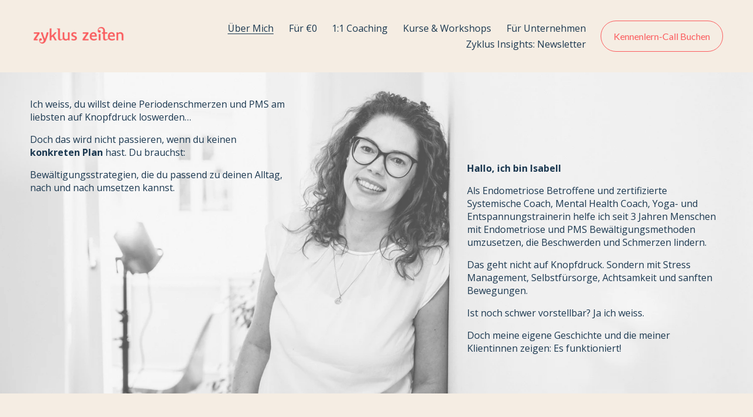

--- FILE ---
content_type: text/html;charset=utf-8
request_url: https://www.zyklus-zeiten.de/uber-mich
body_size: 42296
content:
<!doctype html>
<html xmlns:og="http://opengraphprotocol.org/schema/" xmlns:fb="http://www.facebook.com/2008/fbml" lang="de-DE"  >
  <head>
    <meta http-equiv="X-UA-Compatible" content="IE=edge,chrome=1">
    <meta name="viewport" content="width=device-width, initial-scale=1">
    <!-- This is Squarespace. --><!-- plum-bell-7snc -->
<base href="">
<meta charset="utf-8" />
<title>Über Mich &mdash; zyklus-zeiten</title>
<meta http-equiv="Accept-CH" content="Sec-CH-UA-Platform-Version, Sec-CH-UA-Model" /><link rel="icon" type="image/x-icon" href="https://images.squarespace-cdn.com/content/v1/673c8c56a0995518f13845e1/9e4382f1-6f38-4275-916f-e657bb3748d5/favicon.ico?format=100w"/>
<link rel="canonical" href="https://www.zyklus-zeiten.de/uber-mich"/>
<meta property="og:site_name" content="zyklus-zeiten"/>
<meta property="og:title" content="Über Mich &mdash; zyklus-zeiten"/>
<meta property="og:url" content="https://www.zyklus-zeiten.de/uber-mich"/>
<meta property="og:type" content="website"/>
<meta itemprop="name" content="Über Mich — zyklus-zeiten"/>
<meta itemprop="url" content="https://www.zyklus-zeiten.de/uber-mich"/>
<meta name="twitter:title" content="Über Mich — zyklus-zeiten"/>
<meta name="twitter:url" content="https://www.zyklus-zeiten.de/uber-mich"/>
<meta name="twitter:card" content="summary"/>
<meta name="description" content="" />
<link rel="preconnect" href="https://images.squarespace-cdn.com">
<link rel="preconnect" href="https://fonts.gstatic.com" crossorigin>
<link rel="stylesheet" href="https://fonts.googleapis.com/css2?family=Bitter:ital,wght@0,400;0,700;1,400;1,700&family=Open+Sans:ital,wght@0,400;0,700;1,400;1,700&family=Lato:ital,wght@0,400&family=Libre+Baskerville:ital,wght@0,400;0,700;1,400"><script type="text/javascript" crossorigin="anonymous" defer="true" nomodule="nomodule" src="//assets.squarespace.com/@sqs/polyfiller/1.6/legacy.js"></script>
<script type="text/javascript" crossorigin="anonymous" defer="true" src="//assets.squarespace.com/@sqs/polyfiller/1.6/modern.js"></script>
<script type="text/javascript">SQUARESPACE_ROLLUPS = {};</script>
<script>(function(rollups, name) { if (!rollups[name]) { rollups[name] = {}; } rollups[name].js = ["//assets.squarespace.com/universal/scripts-compressed/extract-css-runtime-bc1102a22c665cd0-min.de-DE.js"]; })(SQUARESPACE_ROLLUPS, 'squarespace-extract_css_runtime');</script>
<script crossorigin="anonymous" src="//assets.squarespace.com/universal/scripts-compressed/extract-css-runtime-bc1102a22c665cd0-min.de-DE.js" defer ></script><script>(function(rollups, name) { if (!rollups[name]) { rollups[name] = {}; } rollups[name].js = ["//assets.squarespace.com/universal/scripts-compressed/extract-css-moment-js-vendor-48fb6a24dfb74ce8-min.de-DE.js"]; })(SQUARESPACE_ROLLUPS, 'squarespace-extract_css_moment_js_vendor');</script>
<script crossorigin="anonymous" src="//assets.squarespace.com/universal/scripts-compressed/extract-css-moment-js-vendor-48fb6a24dfb74ce8-min.de-DE.js" defer ></script><script>(function(rollups, name) { if (!rollups[name]) { rollups[name] = {}; } rollups[name].js = ["//assets.squarespace.com/universal/scripts-compressed/cldr-resource-pack-50ba69cd80468ea3-min.de-DE.js"]; })(SQUARESPACE_ROLLUPS, 'squarespace-cldr_resource_pack');</script>
<script crossorigin="anonymous" src="//assets.squarespace.com/universal/scripts-compressed/cldr-resource-pack-50ba69cd80468ea3-min.de-DE.js" defer ></script><script>(function(rollups, name) { if (!rollups[name]) { rollups[name] = {}; } rollups[name].js = ["//assets.squarespace.com/universal/scripts-compressed/common-vendors-stable-0f97c66272d2a85d-min.de-DE.js"]; })(SQUARESPACE_ROLLUPS, 'squarespace-common_vendors_stable');</script>
<script crossorigin="anonymous" src="//assets.squarespace.com/universal/scripts-compressed/common-vendors-stable-0f97c66272d2a85d-min.de-DE.js" defer ></script><script>(function(rollups, name) { if (!rollups[name]) { rollups[name] = {}; } rollups[name].js = ["//assets.squarespace.com/universal/scripts-compressed/common-vendors-29090ad4404fb7d9-min.de-DE.js"]; })(SQUARESPACE_ROLLUPS, 'squarespace-common_vendors');</script>
<script crossorigin="anonymous" src="//assets.squarespace.com/universal/scripts-compressed/common-vendors-29090ad4404fb7d9-min.de-DE.js" defer ></script><script>(function(rollups, name) { if (!rollups[name]) { rollups[name] = {}; } rollups[name].js = ["//assets.squarespace.com/universal/scripts-compressed/common-92d8d11627fe3201-min.de-DE.js"]; })(SQUARESPACE_ROLLUPS, 'squarespace-common');</script>
<script crossorigin="anonymous" src="//assets.squarespace.com/universal/scripts-compressed/common-92d8d11627fe3201-min.de-DE.js" defer ></script><script>(function(rollups, name) { if (!rollups[name]) { rollups[name] = {}; } rollups[name].js = ["//assets.squarespace.com/universal/scripts-compressed/user-account-core-a5f1f8fe70d7472a-min.de-DE.js"]; })(SQUARESPACE_ROLLUPS, 'squarespace-user_account_core');</script>
<script crossorigin="anonymous" src="//assets.squarespace.com/universal/scripts-compressed/user-account-core-a5f1f8fe70d7472a-min.de-DE.js" defer ></script><script>(function(rollups, name) { if (!rollups[name]) { rollups[name] = {}; } rollups[name].css = ["//assets.squarespace.com/universal/styles-compressed/user-account-core-893a7884c2d25c11-min.de-DE.css"]; })(SQUARESPACE_ROLLUPS, 'squarespace-user_account_core');</script>
<link rel="stylesheet" type="text/css" href="//assets.squarespace.com/universal/styles-compressed/user-account-core-893a7884c2d25c11-min.de-DE.css"><script>(function(rollups, name) { if (!rollups[name]) { rollups[name] = {}; } rollups[name].js = ["//assets.squarespace.com/universal/scripts-compressed/performance-832700aa7ed5ab29-min.de-DE.js"]; })(SQUARESPACE_ROLLUPS, 'squarespace-performance');</script>
<script crossorigin="anonymous" src="//assets.squarespace.com/universal/scripts-compressed/performance-832700aa7ed5ab29-min.de-DE.js" defer ></script><script data-name="static-context">Static = window.Static || {}; Static.SQUARESPACE_CONTEXT = {"betaFeatureFlags":["member_areas_feature","campaigns_discount_section_in_blasts","enable_form_submission_trigger","campaigns_merch_state","marketing_automations","marketing_landing_page","campaigns_new_image_layout_picker","contacts_and_campaigns_redesign","i18n_beta_website_locales","use_chained_automations_data","campaigns_thumbnail_layout","campaigns_discount_section_in_automations","use_react_flow_in_automations_flowchart","new_stacked_index","scripts_defer","use_new_data_model_in_non_builder_components","supports_versioned_template_assets","nested_categories","campaigns_import_discounts","override_block_styles"],"facebookAppId":"314192535267336","facebookApiVersion":"v6.0","rollups":{"squarespace-announcement-bar":{"js":"//assets.squarespace.com/universal/scripts-compressed/announcement-bar-497383494d6164c6-min.de-DE.js"},"squarespace-audio-player":{"css":"//assets.squarespace.com/universal/styles-compressed/audio-player-b05f5197a871c566-min.de-DE.css","js":"//assets.squarespace.com/universal/scripts-compressed/audio-player-7b8d9c5da0ae3f1a-min.de-DE.js"},"squarespace-blog-collection-list":{"css":"//assets.squarespace.com/universal/styles-compressed/blog-collection-list-b4046463b72f34e2-min.de-DE.css","js":"//assets.squarespace.com/universal/scripts-compressed/blog-collection-list-a71358c03bb1d1bf-min.de-DE.js"},"squarespace-calendar-block-renderer":{"css":"//assets.squarespace.com/universal/styles-compressed/calendar-block-renderer-b72d08ba4421f5a0-min.de-DE.css","js":"//assets.squarespace.com/universal/scripts-compressed/calendar-block-renderer-bd4465215bbb65e9-min.de-DE.js"},"squarespace-chartjs-helpers":{"css":"//assets.squarespace.com/universal/styles-compressed/chartjs-helpers-96b256171ee039c1-min.de-DE.css","js":"//assets.squarespace.com/universal/scripts-compressed/chartjs-helpers-62515106ced6661a-min.de-DE.js"},"squarespace-comments":{"css":"//assets.squarespace.com/universal/styles-compressed/comments-bf2f022abe9cfde2-min.de-DE.css","js":"//assets.squarespace.com/universal/scripts-compressed/comments-49a46e43ef5645c0-min.de-DE.js"},"squarespace-custom-css-popup":{"css":"//assets.squarespace.com/universal/styles-compressed/custom-css-popup-9f11bb6c9f55777b-min.de-DE.css","js":"//assets.squarespace.com/universal/scripts-compressed/custom-css-popup-3e1cb8729e877e93-min.de-DE.js"},"squarespace-dialog":{"css":"//assets.squarespace.com/universal/styles-compressed/dialog-f9093f2d526b94df-min.de-DE.css","js":"//assets.squarespace.com/universal/scripts-compressed/dialog-e512fae3f875b8a3-min.de-DE.js"},"squarespace-events-collection":{"css":"//assets.squarespace.com/universal/styles-compressed/events-collection-b72d08ba4421f5a0-min.de-DE.css","js":"//assets.squarespace.com/universal/scripts-compressed/events-collection-b050e4e3f5488862-min.de-DE.js"},"squarespace-form-rendering-utils":{"js":"//assets.squarespace.com/universal/scripts-compressed/form-rendering-utils-7060dc4262771b00-min.de-DE.js"},"squarespace-forms":{"css":"//assets.squarespace.com/universal/styles-compressed/forms-0afd3c6ac30bbab1-min.de-DE.css","js":"//assets.squarespace.com/universal/scripts-compressed/forms-a4d012916e3a4101-min.de-DE.js"},"squarespace-gallery-collection-list":{"css":"//assets.squarespace.com/universal/styles-compressed/gallery-collection-list-b4046463b72f34e2-min.de-DE.css","js":"//assets.squarespace.com/universal/scripts-compressed/gallery-collection-list-cf4c132d5949ca1a-min.de-DE.js"},"squarespace-image-zoom":{"css":"//assets.squarespace.com/universal/styles-compressed/image-zoom-b4046463b72f34e2-min.de-DE.css","js":"//assets.squarespace.com/universal/scripts-compressed/image-zoom-39ac792945edaf59-min.de-DE.js"},"squarespace-pinterest":{"css":"//assets.squarespace.com/universal/styles-compressed/pinterest-b4046463b72f34e2-min.de-DE.css","js":"//assets.squarespace.com/universal/scripts-compressed/pinterest-4e4027641b46ccba-min.de-DE.js"},"squarespace-popup-overlay":{"css":"//assets.squarespace.com/universal/styles-compressed/popup-overlay-b742b752f5880972-min.de-DE.css","js":"//assets.squarespace.com/universal/scripts-compressed/popup-overlay-6e6b45363850b5fd-min.de-DE.js"},"squarespace-product-quick-view":{"css":"//assets.squarespace.com/universal/styles-compressed/product-quick-view-9052fb446c5800ee-min.de-DE.css","js":"//assets.squarespace.com/universal/scripts-compressed/product-quick-view-7d59d0d9eab917aa-min.de-DE.js"},"squarespace-products-collection-item-v2":{"css":"//assets.squarespace.com/universal/styles-compressed/products-collection-item-v2-b4046463b72f34e2-min.de-DE.css","js":"//assets.squarespace.com/universal/scripts-compressed/products-collection-item-v2-166ce5466e1d8d26-min.de-DE.js"},"squarespace-products-collection-list-v2":{"css":"//assets.squarespace.com/universal/styles-compressed/products-collection-list-v2-b4046463b72f34e2-min.de-DE.css","js":"//assets.squarespace.com/universal/scripts-compressed/products-collection-list-v2-aa0ac3d6e22eafc1-min.de-DE.js"},"squarespace-search-page":{"css":"//assets.squarespace.com/universal/styles-compressed/search-page-90a67fc09b9b32c6-min.de-DE.css","js":"//assets.squarespace.com/universal/scripts-compressed/search-page-11a8787e5675d495-min.de-DE.js"},"squarespace-search-preview":{"js":"//assets.squarespace.com/universal/scripts-compressed/search-preview-6695b47340e99dd8-min.de-DE.js"},"squarespace-simple-liking":{"css":"//assets.squarespace.com/universal/styles-compressed/simple-liking-701bf8bbc05ec6aa-min.de-DE.css","js":"//assets.squarespace.com/universal/scripts-compressed/simple-liking-a1f074df61e79cb1-min.de-DE.js"},"squarespace-social-buttons":{"css":"//assets.squarespace.com/universal/styles-compressed/social-buttons-95032e5fa98e47a5-min.de-DE.css","js":"//assets.squarespace.com/universal/scripts-compressed/social-buttons-c6f5f2acb6b0d9b4-min.de-DE.js"},"squarespace-tourdates":{"css":"//assets.squarespace.com/universal/styles-compressed/tourdates-b4046463b72f34e2-min.de-DE.css","js":"//assets.squarespace.com/universal/scripts-compressed/tourdates-b9dabdc955224a10-min.de-DE.js"},"squarespace-website-overlays-manager":{"css":"//assets.squarespace.com/universal/styles-compressed/website-overlays-manager-07ea5a4e004e6710-min.de-DE.css","js":"//assets.squarespace.com/universal/scripts-compressed/website-overlays-manager-9cb6359a23788f25-min.de-DE.js"}},"pageType":2,"website":{"id":"673c8c56a0995518f13845e1","identifier":"plum-bell-7snc","websiteType":1,"contentModifiedOn":1765885298367,"cloneable":false,"hasBeenCloneable":false,"siteStatus":{},"language":"de-DE","translationLocale":"de-DE","formattingLocale":"de-DE","timeZone":"Europe/Berlin","machineTimeZoneOffset":3600000,"timeZoneOffset":3600000,"timeZoneAbbr":"CET","siteTitle":"zyklus-zeiten","fullSiteTitle":"\u00DCber Mich \u2014 zyklus-zeiten","location":{},"logoImageId":"674e7705f825d64eca7fa9b3","shareButtonOptions":{"6":true,"2":true,"3":true,"4":true,"1":true,"8":true,"7":true},"logoImageUrl":"//images.squarespace-cdn.com/content/v1/673c8c56a0995518f13845e1/37c8a1ca-6f2e-41a0-ab24-a8788b7e1a64/zyklus-zeiten-logo-isabell.png","authenticUrl":"https://www.zyklus-zeiten.de","internalUrl":"https://plum-bell-7snc.squarespace.com","baseUrl":"https://www.zyklus-zeiten.de","primaryDomain":"www.zyklus-zeiten.de","sslSetting":3,"isHstsEnabled":true,"socialAccounts":[{"serviceId":64,"screenname":"Instagram","addedOn":1732021335404,"profileUrl":"https://www.instagram.com/zyklus_zeiten/","iconEnabled":true,"serviceName":"instagram-unauth"},{"serviceId":60,"screenname":"Facebook","addedOn":1740210504768,"profileUrl":"https://www.facebook.com/profile.php?id=61572311651002","iconEnabled":true,"serviceName":"facebook-unauth"},{"serviceId":65,"screenname":"LinkedIn","addedOn":1737706952775,"profileUrl":"https://www.linkedin.com/in/iwitt/","iconEnabled":true,"serviceName":"linkedin-unauth"}],"typekitId":"","statsMigrated":false,"imageMetadataProcessingEnabled":false,"screenshotId":"03093b062053bdf8604cc086c781e0b591e084fccee8639dfaed33eacbcc3541","captchaSettings":{"enabledForDonations":false},"showOwnerLogin":false},"websiteSettings":{"id":"673c8c57a0995518f13845e3","websiteId":"673c8c56a0995518f13845e1","subjects":[],"country":"DE","state":"","simpleLikingEnabled":true,"mobileInfoBarSettings":{"isContactEmailEnabled":false,"isContactPhoneNumberEnabled":false,"isLocationEnabled":false,"isBusinessHoursEnabled":false},"announcementBarSettings":{},"commentLikesAllowed":true,"commentAnonAllowed":true,"commentThreaded":true,"commentApprovalRequired":false,"commentAvatarsOn":true,"commentSortType":2,"commentFlagThreshold":0,"commentFlagsAllowed":true,"commentEnableByDefault":true,"commentDisableAfterDaysDefault":0,"disqusShortname":"","commentsEnabled":false,"businessHours":{},"storeSettings":{"returnPolicy":null,"termsOfService":null,"privacyPolicy":null,"expressCheckout":false,"continueShoppingLinkUrl":"/","useLightCart":false,"showNoteField":false,"shippingCountryDefaultValue":"US","billToShippingDefaultValue":false,"showShippingPhoneNumber":true,"isShippingPhoneRequired":false,"showBillingPhoneNumber":true,"isBillingPhoneRequired":false,"currenciesSupported":["USD","CAD","GBP","AUD","EUR","CHF","NOK","SEK","DKK","NZD","SGD","MXN","HKD","CZK","ILS","MYR","RUB","PHP","PLN","THB","BRL","ARS","COP","IDR","INR","JPY","ZAR"],"defaultCurrency":"USD","selectedCurrency":"EUR","measurementStandard":2,"showCustomCheckoutForm":false,"checkoutPageMarketingOptInEnabled":true,"enableMailingListOptInByDefault":false,"sameAsRetailLocation":false,"merchandisingSettings":{"scarcityEnabledOnProductItems":false,"scarcityEnabledOnProductBlocks":false,"scarcityMessageType":"DEFAULT_SCARCITY_MESSAGE","scarcityThreshold":10,"multipleQuantityAllowedForServices":true,"restockNotificationsEnabled":false,"restockNotificationsSuccessText":"","restockNotificationsMailingListSignUpEnabled":false,"relatedProductsEnabled":false,"relatedProductsOrdering":"random","soldOutVariantsDropdownDisabled":false,"productComposerOptedIn":false,"productComposerABTestOptedOut":false,"productReviewsEnabled":false},"minimumOrderSubtotalEnabled":false,"minimumOrderSubtotal":{"currency":"EUR","value":"0.00"},"isLive":false,"multipleQuantityAllowedForServices":true},"useEscapeKeyToLogin":false,"ssBadgeType":1,"ssBadgePosition":4,"ssBadgeVisibility":1,"ssBadgeDevices":1,"pinterestOverlayOptions":{"mode":"disabled"},"userAccountsSettings":{"loginAllowed":true,"signupAllowed":true}},"cookieSettings":{"isCookieBannerEnabled":true,"isRestrictiveCookiePolicyEnabled":true,"cookieBannerText":"<p>W\u00E4hle \u201EAlle akzeptieren\u201C, um unserer Verwendung von Cookies und \u00E4hnlichen Technologien zuzustimmen, die dein Browser-Erlebnis, die Sicherheit, Analyse und Personalisierung verbessern. W\u00E4hle \u201ECookies verwalten\u201C, um weitere Auswahlm\u00F6glichkeiten zu treffen oder sie abzulehnen.</p>","cookieBannerPosition":"BOTTOM_RIGHT","cookieBannerCtaText":"Alle akzeptieren","cookieBannerAcceptType":"OPT_IN","cookieBannerOptOutCtaText":"Alle ablehnen","cookieBannerHasOptOut":false,"cookieBannerHasManageCookies":true,"cookieBannerManageCookiesLabel":"Cookies verwalten","cookieBannerSavedPreferencesText":"Cookie-Einstellungen","cookieBannerSavedPreferencesLayout":"PILL"},"websiteCloneable":false,"collection":{"title":"\u00DCber Mich","id":"67441c76b4d2f005bf73813b","fullUrl":"/uber-mich","type":10,"permissionType":1},"subscribed":false,"appDomain":"squarespace.com","templateTweakable":true,"tweakJSON":{"form-use-theme-colors":"true","header-logo-height":"62px","header-mobile-logo-max-height":"38px","header-vert-padding":"2.4vw","header-width":"Inset","maxPageWidth":"1400px","mobile-header-vert-padding":"6vw","pagePadding":"4vw","tweak-blog-alternating-side-by-side-image-aspect-ratio":"1:1 Square","tweak-blog-alternating-side-by-side-image-spacing":"6%","tweak-blog-alternating-side-by-side-meta-spacing":"20px","tweak-blog-alternating-side-by-side-primary-meta":"Categories","tweak-blog-alternating-side-by-side-read-more-spacing":"20px","tweak-blog-alternating-side-by-side-secondary-meta":"Date","tweak-blog-basic-grid-columns":"3","tweak-blog-basic-grid-image-aspect-ratio":"3:2 Standard","tweak-blog-basic-grid-image-spacing":"35px","tweak-blog-basic-grid-meta-spacing":"25px","tweak-blog-basic-grid-primary-meta":"Categories","tweak-blog-basic-grid-read-more-spacing":"20px","tweak-blog-basic-grid-secondary-meta":"Date","tweak-blog-item-custom-width":"50","tweak-blog-item-show-author-profile":"false","tweak-blog-item-width":"Medium","tweak-blog-masonry-columns":"2","tweak-blog-masonry-horizontal-spacing":"30px","tweak-blog-masonry-image-spacing":"20px","tweak-blog-masonry-meta-spacing":"20px","tweak-blog-masonry-primary-meta":"Categories","tweak-blog-masonry-read-more-spacing":"20px","tweak-blog-masonry-secondary-meta":"Date","tweak-blog-masonry-vertical-spacing":"30px","tweak-blog-side-by-side-image-aspect-ratio":"1:1 Square","tweak-blog-side-by-side-image-spacing":"6%","tweak-blog-side-by-side-meta-spacing":"20px","tweak-blog-side-by-side-primary-meta":"Categories","tweak-blog-side-by-side-read-more-spacing":"20px","tweak-blog-side-by-side-secondary-meta":"Date","tweak-blog-single-column-image-spacing":"50px","tweak-blog-single-column-meta-spacing":"30px","tweak-blog-single-column-primary-meta":"Categories","tweak-blog-single-column-read-more-spacing":"15px","tweak-blog-single-column-secondary-meta":"Date","tweak-events-stacked-show-thumbnails":"true","tweak-events-stacked-thumbnail-size":"3:2 Standard","tweak-fixed-header":"true","tweak-fixed-header-style":"Scroll Back","tweak-global-animations-animation-curve":"ease","tweak-global-animations-animation-delay":"0.6s","tweak-global-animations-animation-duration":"0.90s","tweak-global-animations-animation-style":"fade","tweak-global-animations-animation-type":"fade","tweak-global-animations-complexity-level":"detailed","tweak-global-animations-enabled":"true","tweak-portfolio-grid-basic-custom-height":"50","tweak-portfolio-grid-overlay-custom-height":"50","tweak-portfolio-hover-follow-acceleration":"10%","tweak-portfolio-hover-follow-animation-duration":"Fast","tweak-portfolio-hover-follow-animation-type":"Fade","tweak-portfolio-hover-follow-delimiter":"Bullet","tweak-portfolio-hover-follow-front":"false","tweak-portfolio-hover-follow-layout":"Inline","tweak-portfolio-hover-follow-size":"50","tweak-portfolio-hover-follow-text-spacing-x":"1.5","tweak-portfolio-hover-follow-text-spacing-y":"1.5","tweak-portfolio-hover-static-animation-duration":"Fast","tweak-portfolio-hover-static-animation-type":"Fade","tweak-portfolio-hover-static-delimiter":"Hyphen","tweak-portfolio-hover-static-front":"true","tweak-portfolio-hover-static-layout":"Inline","tweak-portfolio-hover-static-size":"50","tweak-portfolio-hover-static-text-spacing-x":"1.5","tweak-portfolio-hover-static-text-spacing-y":"1.5","tweak-portfolio-index-background-animation-duration":"Medium","tweak-portfolio-index-background-animation-type":"Fade","tweak-portfolio-index-background-custom-height":"50","tweak-portfolio-index-background-delimiter":"None","tweak-portfolio-index-background-height":"Large","tweak-portfolio-index-background-horizontal-alignment":"Center","tweak-portfolio-index-background-link-format":"Stacked","tweak-portfolio-index-background-persist":"false","tweak-portfolio-index-background-vertical-alignment":"Middle","tweak-portfolio-index-background-width":"Full","tweak-product-basic-item-click-action":"None","tweak-product-basic-item-gallery-aspect-ratio":"3:4 Three-Four (Vertical)","tweak-product-basic-item-gallery-design":"Slideshow","tweak-product-basic-item-gallery-width":"50%","tweak-product-basic-item-hover-action":"None","tweak-product-basic-item-image-spacing":"2vw","tweak-product-basic-item-image-zoom-factor":"2","tweak-product-basic-item-product-variant-display":"Dropdown","tweak-product-basic-item-thumbnail-placement":"Side","tweak-product-basic-item-variant-picker-layout":"Dropdowns","tweak-products-add-to-cart-button":"false","tweak-products-columns":"2","tweak-products-gutter-column":"2vw","tweak-products-gutter-row":"5vw","tweak-products-header-text-alignment":"Middle","tweak-products-image-aspect-ratio":"1:1 Square","tweak-products-image-text-spacing":"1.5vw","tweak-products-mobile-columns":"1","tweak-products-text-alignment":"Left","tweak-products-width":"Full","tweak-transparent-header":"false"},"templateId":"5c5a519771c10ba3470d8101","templateVersion":"7.1","pageFeatures":[1,2,4],"gmRenderKey":"QUl6YVN5Q0JUUk9xNkx1dkZfSUUxcjQ2LVQ0QWVUU1YtMGQ3bXk4","templateScriptsRootUrl":"https://static1.squarespace.com/static/vta/5c5a519771c10ba3470d8101/scripts/","impersonatedSession":false,"tzData":{"zones":[[60,"EU","CE%sT",null]],"rules":{"EU":[[1981,"max",null,"Mar","lastSun","1:00u","1:00","S"],[1996,"max",null,"Oct","lastSun","1:00u","0",null]]}},"showAnnouncementBar":false,"recaptchaEnterpriseContext":{"recaptchaEnterpriseSiteKey":"6LdDFQwjAAAAAPigEvvPgEVbb7QBm-TkVJdDTlAv"},"i18nContext":{"timeZoneData":{"id":"Europe/Berlin","name":"Mitteleurop\u00E4ische Zeit"}},"env":"PRODUCTION","visitorFormContext":{"formFieldFormats":{"countries":[{"name":"Afghanistan","code":"AF","phoneCode":"+93"},{"name":"\u00C4gypten","code":"EG","phoneCode":"+20"},{"name":"\u00C5landinseln","code":"AX","phoneCode":"+358"},{"name":"Albanien","code":"AL","phoneCode":"+355"},{"name":"Algerien","code":"DZ","phoneCode":"+213"},{"name":"Amerikanische Jungferninseln","code":"VI","phoneCode":"+1"},{"name":"Amerikanisch-Samoa","code":"AS","phoneCode":"+1"},{"name":"Andorra","code":"AD","phoneCode":"+376"},{"name":"Angola","code":"AO","phoneCode":"+244"},{"name":"Anguilla","code":"AI","phoneCode":"+1"},{"name":"Antigua und Barbuda","code":"AG","phoneCode":"+1"},{"name":"\u00C4quatorialguinea","code":"GQ","phoneCode":"+240"},{"name":"Argentinien","code":"AR","phoneCode":"+54"},{"name":"Armenien","code":"AM","phoneCode":"+374"},{"name":"Aruba","code":"AW","phoneCode":"+297"},{"name":"Ascension","code":"AC","phoneCode":"+247"},{"name":"Aserbaidschan","code":"AZ","phoneCode":"+994"},{"name":"\u00C4thiopien","code":"ET","phoneCode":"+251"},{"name":"Australien","code":"AU","phoneCode":"+61"},{"name":"Bahamas","code":"BS","phoneCode":"+1"},{"name":"Bahrain","code":"BH","phoneCode":"+973"},{"name":"Bangladesch","code":"BD","phoneCode":"+880"},{"name":"Barbados","code":"BB","phoneCode":"+1"},{"name":"Belarus","code":"BY","phoneCode":"+375"},{"name":"Belgien","code":"BE","phoneCode":"+32"},{"name":"Belize","code":"BZ","phoneCode":"+501"},{"name":"Benin","code":"BJ","phoneCode":"+229"},{"name":"Bermuda","code":"BM","phoneCode":"+1"},{"name":"Bhutan","code":"BT","phoneCode":"+975"},{"name":"Bolivien","code":"BO","phoneCode":"+591"},{"name":"Bosnien und Herzegowina","code":"BA","phoneCode":"+387"},{"name":"Botsuana","code":"BW","phoneCode":"+267"},{"name":"Brasilien","code":"BR","phoneCode":"+55"},{"name":"Britische Jungferninseln","code":"VG","phoneCode":"+1"},{"name":"Britisches Territorium im Indischen Ozean","code":"IO","phoneCode":"+246"},{"name":"Brunei Darussalam","code":"BN","phoneCode":"+673"},{"name":"Bulgarien","code":"BG","phoneCode":"+359"},{"name":"Burkina Faso","code":"BF","phoneCode":"+226"},{"name":"Burundi","code":"BI","phoneCode":"+257"},{"name":"Cabo Verde","code":"CV","phoneCode":"+238"},{"name":"Chile","code":"CL","phoneCode":"+56"},{"name":"China","code":"CN","phoneCode":"+86"},{"name":"Cookinseln","code":"CK","phoneCode":"+682"},{"name":"Costa Rica","code":"CR","phoneCode":"+506"},{"name":"C\u00F4te d\u2019Ivoire","code":"CI","phoneCode":"+225"},{"name":"Cura\u00E7ao","code":"CW","phoneCode":"+599"},{"name":"D\u00E4nemark","code":"DK","phoneCode":"+45"},{"name":"Deutschland","code":"DE","phoneCode":"+49"},{"name":"Dominica","code":"DM","phoneCode":"+1"},{"name":"Dominikanische Republik","code":"DO","phoneCode":"+1"},{"name":"Dschibuti","code":"DJ","phoneCode":"+253"},{"name":"Ecuador","code":"EC","phoneCode":"+593"},{"name":"El Salvador","code":"SV","phoneCode":"+503"},{"name":"Eritrea","code":"ER","phoneCode":"+291"},{"name":"Estland","code":"EE","phoneCode":"+372"},{"name":"Eswatini","code":"SZ","phoneCode":"+268"},{"name":"Falklandinseln","code":"FK","phoneCode":"+500"},{"name":"F\u00E4r\u00F6er","code":"FO","phoneCode":"+298"},{"name":"Fidschi","code":"FJ","phoneCode":"+679"},{"name":"Finnland","code":"FI","phoneCode":"+358"},{"name":"Frankreich","code":"FR","phoneCode":"+33"},{"name":"Franz\u00F6sisch-Guayana","code":"GF","phoneCode":"+594"},{"name":"Franz\u00F6sisch-Polynesien","code":"PF","phoneCode":"+689"},{"name":"Gabun","code":"GA","phoneCode":"+241"},{"name":"Gambia","code":"GM","phoneCode":"+220"},{"name":"Georgien","code":"GE","phoneCode":"+995"},{"name":"Ghana","code":"GH","phoneCode":"+233"},{"name":"Gibraltar","code":"GI","phoneCode":"+350"},{"name":"Grenada","code":"GD","phoneCode":"+1"},{"name":"Griechenland","code":"GR","phoneCode":"+30"},{"name":"Gr\u00F6nland","code":"GL","phoneCode":"+299"},{"name":"Guadeloupe","code":"GP","phoneCode":"+590"},{"name":"Guam","code":"GU","phoneCode":"+1"},{"name":"Guatemala","code":"GT","phoneCode":"+502"},{"name":"Guernsey","code":"GG","phoneCode":"+44"},{"name":"Guinea","code":"GN","phoneCode":"+224"},{"name":"Guinea-Bissau","code":"GW","phoneCode":"+245"},{"name":"Guyana","code":"GY","phoneCode":"+592"},{"name":"Haiti","code":"HT","phoneCode":"+509"},{"name":"Honduras","code":"HN","phoneCode":"+504"},{"name":"Indien","code":"IN","phoneCode":"+91"},{"name":"Indonesien","code":"ID","phoneCode":"+62"},{"name":"Irak","code":"IQ","phoneCode":"+964"},{"name":"Iran","code":"IR","phoneCode":"+98"},{"name":"Irland","code":"IE","phoneCode":"+353"},{"name":"Island","code":"IS","phoneCode":"+354"},{"name":"Isle of Man","code":"IM","phoneCode":"+44"},{"name":"Israel","code":"IL","phoneCode":"+972"},{"name":"Italien","code":"IT","phoneCode":"+39"},{"name":"Jamaika","code":"JM","phoneCode":"+1"},{"name":"Japan","code":"JP","phoneCode":"+81"},{"name":"Jemen","code":"YE","phoneCode":"+967"},{"name":"Jersey","code":"JE","phoneCode":"+44"},{"name":"Jordanien","code":"JO","phoneCode":"+962"},{"name":"Kaimaninseln","code":"KY","phoneCode":"+1"},{"name":"Kambodscha","code":"KH","phoneCode":"+855"},{"name":"Kamerun","code":"CM","phoneCode":"+237"},{"name":"Kanada","code":"CA","phoneCode":"+1"},{"name":"Karibische Niederlande","code":"BQ","phoneCode":"+599"},{"name":"Kasachstan","code":"KZ","phoneCode":"+7"},{"name":"Katar","code":"QA","phoneCode":"+974"},{"name":"Kenia","code":"KE","phoneCode":"+254"},{"name":"Kirgisistan","code":"KG","phoneCode":"+996"},{"name":"Kiribati","code":"KI","phoneCode":"+686"},{"name":"Kokosinseln","code":"CC","phoneCode":"+61"},{"name":"Kolumbien","code":"CO","phoneCode":"+57"},{"name":"Komoren","code":"KM","phoneCode":"+269"},{"name":"Kongo-Brazzaville","code":"CG","phoneCode":"+242"},{"name":"Kongo-Kinshasa","code":"CD","phoneCode":"+243"},{"name":"Kosovo","code":"XK","phoneCode":"+383"},{"name":"Kroatien","code":"HR","phoneCode":"+385"},{"name":"Kuba","code":"CU","phoneCode":"+53"},{"name":"Kuwait","code":"KW","phoneCode":"+965"},{"name":"Laos","code":"LA","phoneCode":"+856"},{"name":"Lesotho","code":"LS","phoneCode":"+266"},{"name":"Lettland","code":"LV","phoneCode":"+371"},{"name":"Libanon","code":"LB","phoneCode":"+961"},{"name":"Liberia","code":"LR","phoneCode":"+231"},{"name":"Libyen","code":"LY","phoneCode":"+218"},{"name":"Liechtenstein","code":"LI","phoneCode":"+423"},{"name":"Litauen","code":"LT","phoneCode":"+370"},{"name":"Luxemburg","code":"LU","phoneCode":"+352"},{"name":"Madagaskar","code":"MG","phoneCode":"+261"},{"name":"Malawi","code":"MW","phoneCode":"+265"},{"name":"Malaysia","code":"MY","phoneCode":"+60"},{"name":"Malediven","code":"MV","phoneCode":"+960"},{"name":"Mali","code":"ML","phoneCode":"+223"},{"name":"Malta","code":"MT","phoneCode":"+356"},{"name":"Marokko","code":"MA","phoneCode":"+212"},{"name":"Marshallinseln","code":"MH","phoneCode":"+692"},{"name":"Martinique","code":"MQ","phoneCode":"+596"},{"name":"Mauretanien","code":"MR","phoneCode":"+222"},{"name":"Mauritius","code":"MU","phoneCode":"+230"},{"name":"Mayotte","code":"YT","phoneCode":"+262"},{"name":"Mexiko","code":"MX","phoneCode":"+52"},{"name":"Mikronesien","code":"FM","phoneCode":"+691"},{"name":"Monaco","code":"MC","phoneCode":"+377"},{"name":"Mongolei","code":"MN","phoneCode":"+976"},{"name":"Montenegro","code":"ME","phoneCode":"+382"},{"name":"Montserrat","code":"MS","phoneCode":"+1"},{"name":"Mosambik","code":"MZ","phoneCode":"+258"},{"name":"Myanmar","code":"MM","phoneCode":"+95"},{"name":"Namibia","code":"NA","phoneCode":"+264"},{"name":"Nauru","code":"NR","phoneCode":"+674"},{"name":"Nepal","code":"NP","phoneCode":"+977"},{"name":"Neukaledonien","code":"NC","phoneCode":"+687"},{"name":"Neuseeland","code":"NZ","phoneCode":"+64"},{"name":"Nicaragua","code":"NI","phoneCode":"+505"},{"name":"Niederlande","code":"NL","phoneCode":"+31"},{"name":"Niger","code":"NE","phoneCode":"+227"},{"name":"Nigeria","code":"NG","phoneCode":"+234"},{"name":"Niue","code":"NU","phoneCode":"+683"},{"name":"Nordkorea","code":"KP","phoneCode":"+850"},{"name":"N\u00F6rdliche Marianen","code":"MP","phoneCode":"+1"},{"name":"Nordmazedonien","code":"MK","phoneCode":"+389"},{"name":"Norfolkinsel","code":"NF","phoneCode":"+672"},{"name":"Norwegen","code":"NO","phoneCode":"+47"},{"name":"Oman","code":"OM","phoneCode":"+968"},{"name":"\u00D6sterreich","code":"AT","phoneCode":"+43"},{"name":"Pakistan","code":"PK","phoneCode":"+92"},{"name":"Pal\u00E4stinensische Autonomiegebiete","code":"PS","phoneCode":"+970"},{"name":"Palau","code":"PW","phoneCode":"+680"},{"name":"Panama","code":"PA","phoneCode":"+507"},{"name":"Papua-Neuguinea","code":"PG","phoneCode":"+675"},{"name":"Paraguay","code":"PY","phoneCode":"+595"},{"name":"Peru","code":"PE","phoneCode":"+51"},{"name":"Philippinen","code":"PH","phoneCode":"+63"},{"name":"Polen","code":"PL","phoneCode":"+48"},{"name":"Portugal","code":"PT","phoneCode":"+351"},{"name":"Puerto Rico","code":"PR","phoneCode":"+1"},{"name":"Republik Moldau","code":"MD","phoneCode":"+373"},{"name":"R\u00E9union","code":"RE","phoneCode":"+262"},{"name":"Ruanda","code":"RW","phoneCode":"+250"},{"name":"Rum\u00E4nien","code":"RO","phoneCode":"+40"},{"name":"Russland","code":"RU","phoneCode":"+7"},{"name":"Salomonen","code":"SB","phoneCode":"+677"},{"name":"Sambia","code":"ZM","phoneCode":"+260"},{"name":"Samoa","code":"WS","phoneCode":"+685"},{"name":"San Marino","code":"SM","phoneCode":"+378"},{"name":"S\u00E3o Tom\u00E9 und Pr\u00EDncipe","code":"ST","phoneCode":"+239"},{"name":"Saudi-Arabien","code":"SA","phoneCode":"+966"},{"name":"Schweden","code":"SE","phoneCode":"+46"},{"name":"Schweiz","code":"CH","phoneCode":"+41"},{"name":"Senegal","code":"SN","phoneCode":"+221"},{"name":"Serbien","code":"RS","phoneCode":"+381"},{"name":"Seychellen","code":"SC","phoneCode":"+248"},{"name":"Sierra Leone","code":"SL","phoneCode":"+232"},{"name":"Simbabwe","code":"ZW","phoneCode":"+263"},{"name":"Singapur","code":"SG","phoneCode":"+65"},{"name":"Sint Maarten","code":"SX","phoneCode":"+1"},{"name":"Slowakei","code":"SK","phoneCode":"+421"},{"name":"Slowenien","code":"SI","phoneCode":"+386"},{"name":"Somalia","code":"SO","phoneCode":"+252"},{"name":"Sonderverwaltungsregion Hongkong","code":"HK","phoneCode":"+852"},{"name":"Sonderverwaltungsregion Macau","code":"MO","phoneCode":"+853"},{"name":"Spanien","code":"ES","phoneCode":"+34"},{"name":"Spitzbergen und Jan Mayen","code":"SJ","phoneCode":"+47"},{"name":"Sri Lanka","code":"LK","phoneCode":"+94"},{"name":"St. Barth\u00E9lemy","code":"BL","phoneCode":"+590"},{"name":"St. Helena","code":"SH","phoneCode":"+290"},{"name":"St. Kitts und Nevis","code":"KN","phoneCode":"+1"},{"name":"St. Lucia","code":"LC","phoneCode":"+1"},{"name":"St. Martin","code":"MF","phoneCode":"+590"},{"name":"St. Pierre und Miquelon","code":"PM","phoneCode":"+508"},{"name":"St. Vincent und die Grenadinen","code":"VC","phoneCode":"+1"},{"name":"S\u00FCdafrika","code":"ZA","phoneCode":"+27"},{"name":"Sudan","code":"SD","phoneCode":"+249"},{"name":"S\u00FCdkorea","code":"KR","phoneCode":"+82"},{"name":"S\u00FCdsudan","code":"SS","phoneCode":"+211"},{"name":"Suriname","code":"SR","phoneCode":"+597"},{"name":"Syrien","code":"SY","phoneCode":"+963"},{"name":"Tadschikistan","code":"TJ","phoneCode":"+992"},{"name":"Taiwan","code":"TW","phoneCode":"+886"},{"name":"Tansania","code":"TZ","phoneCode":"+255"},{"name":"Thailand","code":"TH","phoneCode":"+66"},{"name":"Timor-Leste","code":"TL","phoneCode":"+670"},{"name":"Togo","code":"TG","phoneCode":"+228"},{"name":"Tokelau","code":"TK","phoneCode":"+690"},{"name":"Tonga","code":"TO","phoneCode":"+676"},{"name":"Trinidad und Tobago","code":"TT","phoneCode":"+1"},{"name":"Tristan da Cunha","code":"TA","phoneCode":"+290"},{"name":"Tschad","code":"TD","phoneCode":"+235"},{"name":"Tschechien","code":"CZ","phoneCode":"+420"},{"name":"Tunesien","code":"TN","phoneCode":"+216"},{"name":"T\u00FCrkei","code":"TR","phoneCode":"+90"},{"name":"Turkmenistan","code":"TM","phoneCode":"+993"},{"name":"Turks- und Caicosinseln","code":"TC","phoneCode":"+1"},{"name":"Tuvalu","code":"TV","phoneCode":"+688"},{"name":"Uganda","code":"UG","phoneCode":"+256"},{"name":"Ukraine","code":"UA","phoneCode":"+380"},{"name":"Ungarn","code":"HU","phoneCode":"+36"},{"name":"Uruguay","code":"UY","phoneCode":"+598"},{"name":"Usbekistan","code":"UZ","phoneCode":"+998"},{"name":"Vanuatu","code":"VU","phoneCode":"+678"},{"name":"Vatikanstadt","code":"VA","phoneCode":"+39"},{"name":"Venezuela","code":"VE","phoneCode":"+58"},{"name":"Vereinigte Arabische Emirate","code":"AE","phoneCode":"+971"},{"name":"Vereinigtes K\u00F6nigreich","code":"GB","phoneCode":"+44"},{"name":"Vereinigte Staaten","code":"US","phoneCode":"+1"},{"name":"Vietnam","code":"VN","phoneCode":"+84"},{"name":"Wallis und Futuna","code":"WF","phoneCode":"+681"},{"name":"Weihnachtsinsel","code":"CX","phoneCode":"+61"},{"name":"Westsahara","code":"EH","phoneCode":"+212"},{"name":"Zentralafrikanische Republik","code":"CF","phoneCode":"+236"},{"name":"Zypern","code":"CY","phoneCode":"+357"}],"initialPhoneFormat":{"id":0,"type":"PHONE_NUMBER","country":"DE","labelLocale":"de-DE","fields":[{"type":"FIELD","label":"1","identifier":"1","length":3,"required":false,"metadata":{}},{"type":"SEPARATOR","label":" ","identifier":"Space","length":0,"required":false,"metadata":{}},{"type":"FIELD","label":"2","identifier":"2","length":17,"required":false,"metadata":{}}]},"initialNameOrder":"GIVEN_FIRST","initialAddressFormat":{"id":0,"type":"ADDRESS","country":"DE","labelLocale":"de","fields":[{"type":"FIELD","label":"Stra\u00DFe und Hausnummer","identifier":"Line1","length":0,"required":true,"metadata":{"autocomplete":"address-line1"}},{"type":"SEPARATOR","label":"\n","identifier":"Newline","length":0,"required":false,"metadata":{}},{"type":"FIELD","label":"Adresszusatz","identifier":"Line2","length":0,"required":false,"metadata":{"autocomplete":"address-line2"}},{"type":"SEPARATOR","label":"\n","identifier":"Newline","length":0,"required":false,"metadata":{}},{"type":"FIELD","label":"Postleitzahl","identifier":"Zip","length":0,"required":true,"metadata":{"autocomplete":"postal-code"}},{"type":"SEPARATOR","label":" ","identifier":"Space","length":0,"required":false,"metadata":{}},{"type":"FIELD","label":"Stadt","identifier":"City","length":0,"required":true,"metadata":{"autocomplete":"address-level1"}}]}},"localizedStrings":{"validation":{"noValidSelection":"G\u00FCltige Auswahl treffen.","invalidUrl":"Dies muss eine g\u00FCltige URL sein.","stringTooLong":"Wert sollte nicht mehr als {0} Zeichen enthalten.","containsInvalidKey":"{0} enth\u00E4lt einen ung\u00FCltigen Key.","invalidTwitterUsername":"Dies muss ein g\u00FCltiger Twitter Benutzername sein.","valueOutsideRange":"Wert muss innerhalb von {0} und {1} sein.","invalidPassword":"Passw\u00F6rter sollten keine Leerzeichen enthalten.","missingRequiredSubfields":"Teilfelder in {0} m\u00FCssen ausgef\u00FCllt werden: {1}","invalidCurrency":"W\u00E4hrung sollte wie folgt formatiert werden: 1234 oder 123.99.","invalidMapSize":"Wert sollte {0} Zeichen enthalten.","subfieldsRequired":"Alle Felder in {0} m\u00FCssen ausgef\u00FCllt werden.","formSubmissionFailed":"Formular-\u00DCbermittlung fehlgeschlagen. \u00DCberpr\u00FCfe die folgenden Angaben: {0}.","invalidCountryCode":"Vorwahl sollte ein optionales Plus und bis zu 4 Ziffern beinhalten.","invalidDate":"Dies ist kein echtes Datum.","required":"{0} wird ben\u00F6tigt.","invalidStringLength":"Wert sollte {0} Zeichen lang sein.","invalidEmail":"E-Mail-Adressen sollten dem Format benutzer@domain.com folgen.","invalidListLength":"Wert sollte {0} Zeichen lang sein.","allEmpty":"Bitte mindestens ein Feld ausf\u00FCllen.","missingRequiredQuestion":"Eine erforderliche Frage fehlt.","invalidQuestion":"Enthielt eine ung\u00FCltige Frage.","captchaFailure":"Captcha-\u00DCberpr\u00FCfung fehlgeschlagen. Bitte versuche es erneut.","stringTooShort":"Wert sollte mindestens {0} Zeichen lang sein.","invalid":"{0} ist ung\u00FCltig.","formErrors":"Formularfehler","containsInvalidValue":"{0} enth\u00E4lt einen ung\u00FCltigen Wert.","invalidUnsignedNumber":"Nummern k\u00F6nnen nur Ziffern enthalten und keine anderen Zeichen.","invalidName":"G\u00FCltige Namen k\u00F6nnen nur Buchstaben, Zahlen, Leerzeichen, ', und Bindestriche enthalten."},"submit":"Senden","status":{"title":"{@}-Block","learnMore":"Mehr erfahren"},"name":{"firstName":"Vorname","lastName":"Nachname"},"lightbox":{"openForm":"Formular \u00F6ffnen"},"likert":{"agree":"Stimme zu","stronglyDisagree":"Stimme \u00FCberhaupt nicht zu","disagree":"Stimme nicht zu","stronglyAgree":"Stimme voll und ganz zu","neutral":"Neutral"},"time":{"am":"AM","second":"Sekunde","pm":"PM","minute":"Minute","amPm":"AM/PM","hour":"Stunde"},"notFound":"Formular konnte nicht gefunden werden.","date":{"yyyy":"JJJJ","year":"Jahr","mm":"MM","day":"Erde","month":"Monat","dd":"TT"},"phone":{"country":"Land","number":"Nummer","prefix":"Vorwahl","areaCode":"Vorwahl","line":"Nummer (letzte 4 Ziffern)"},"submitError":"Formular kann nicht gesendet werden. Bitte versuche es sp\u00E4ter erneut.","address":{"stateProvince":"Bundesland/Kanton","country":"Land","zipPostalCode":"PLZ/Postleitzahl","address2":"Adresszeile 2","address1":"Adresszeile 1","city":"Stadt"},"email":{"signUp":"Registriere dich f\u00FCr Neuigkeiten und Updates"},"cannotSubmitDemoForm":"Dies ist ein Beispielformular und konnte nicht versendet werden.","required":"(erforderlich)","invalidData":"Ung\u00FCltige Formular-Angaben."}}};</script><link rel="stylesheet" type="text/css" href="https://definitions.sqspcdn.com/website-component-definition/static-assets/website.components.button/8ceef332-42e3-43c5-a57b-c1a802fd3e53_213/website.components.button.styles.css"/><script defer src="https://definitions.sqspcdn.com/website-component-definition/static-assets/website.components.button/8ceef332-42e3-43c5-a57b-c1a802fd3e53_213/block-animation-preview-manager.js"></script><script defer src="https://definitions.sqspcdn.com/website-component-definition/static-assets/website.components.button/8ceef332-42e3-43c5-a57b-c1a802fd3e53_213/website.components.button.visitor.js"></script><script defer src="https://definitions.sqspcdn.com/website-component-definition/static-assets/website.components.button/8ceef332-42e3-43c5-a57b-c1a802fd3e53_213/8830.js"></script><script defer src="https://definitions.sqspcdn.com/website-component-definition/static-assets/website.components.button/8ceef332-42e3-43c5-a57b-c1a802fd3e53_213/3196.js"></script><script defer src="https://definitions.sqspcdn.com/website-component-definition/static-assets/website.components.button/8ceef332-42e3-43c5-a57b-c1a802fd3e53_213/trigger-animation-runtime.js"></script><script type="application/ld+json">{"url":"https://www.zyklus-zeiten.de","name":"zyklus-zeiten","image":"//images.squarespace-cdn.com/content/v1/673c8c56a0995518f13845e1/37c8a1ca-6f2e-41a0-ab24-a8788b7e1a64/zyklus-zeiten-logo-isabell.png","@context":"http://schema.org","@type":"WebSite"}</script><script type="application/ld+json">{"address":"","image":"https://static1.squarespace.com/static/673c8c56a0995518f13845e1/t/674e7705f825d64eca7fa9b3/1765885298367/","openingHours":"","@context":"http://schema.org","@type":"LocalBusiness"}</script><link rel="stylesheet" type="text/css" href="https://static1.squarespace.com/static/versioned-site-css/673c8c56a0995518f13845e1/63/5c5a519771c10ba3470d8101/673c8c57a0995518f13845e9/1717/site.css"/><script data-sqs-type="cookiepreferencesgetter">(function(){window.getSquarespaceCookies = function() {    const getCookiesAllowed = function(cookieName){ return ('; '+document.cookie).split('; ' + cookieName + '=').pop().split(';')[0] === 'true'};    return {      performance: getCookiesAllowed('ss_performanceCookiesAllowed') ? 'accepted' : 'declined',      marketing: getCookiesAllowed('ss_marketingCookiesAllowed') ? 'accepted' : 'declined'    }}})()</script><!-- MailerLite Universal -->
<script>
(function(w,d,e,u,f,l,n){w[f]=w[f]||function(){(w[f].q=w[f].q||[])
.push(arguments);},l=d.createElement(e),l.async=1,l.src=u,
n=d.getElementsByTagName(e)[0],n.parentNode.insertBefore(l,n);})
(window,document,'script','https://assets.mailerlite.com/js/universal.js','ml');
ml('account', '773214');
</script>
<!-- End MailerLite Universal --><script>Static.COOKIE_BANNER_CAPABLE = true;</script>
<script>!function(f,b,e,v,n,t,s){if(f.fbq)return;n=f.fbq=function(){n.callMethod?n.callMethod.apply(n,arguments):n.queue.push(arguments)};if(!f._fbq)f._fbq=n;n.push=n;n.loaded=!0;n.version='2.0';n.agent='plsquarespace';n.queue=[];t=b.createElement(e);t.async=!0;t.src=v;s=b.getElementsByTagName(e)[0];s.parentNode.insertBefore(t,s)}(window,document,'script','https://connect.facebook.net/en_US/fbevents.js');window.facebookPixelRequiresConsentUpdates = true;(function(){let squarespaceCookies = {};if (window.getSquarespaceCookies) {  squarespaceCookies = window.getSquarespaceCookies();}if (squarespaceCookies.marketing !== 'accepted') { fbq('consent', 'revoke'); }})();fbq('init', '1723979905191680');fbq('track', "PageView");</script><!-- End of Squarespace Headers -->
    <link rel="stylesheet" type="text/css" href="https://static1.squarespace.com/static/vta/5c5a519771c10ba3470d8101/versioned-assets/1766184538619-72W2T78VKF7EGEIPSK0V/static.css">
  </head>

  <body
    id="collection-67441c76b4d2f005bf73813b"
    class="
      form-use-theme-colors form-field-style-solid form-field-shape-square form-field-border-bottom form-field-checkbox-type-icon form-field-checkbox-fill-outline form-field-checkbox-color-inverted form-field-checkbox-shape-square form-field-checkbox-layout-stack form-field-radio-type-icon form-field-radio-fill-outline form-field-radio-color-inverted form-field-radio-shape-square form-field-radio-layout-stack form-field-survey-fill-outline form-field-survey-color-inverted form-field-survey-shape-square form-field-hover-focus-opacity form-submit-button-style-bar tweak-portfolio-grid-overlay-width-full tweak-portfolio-grid-overlay-height-large tweak-portfolio-grid-overlay-image-aspect-ratio-11-square tweak-portfolio-grid-overlay-text-placement-center tweak-portfolio-grid-overlay-show-text-after-hover image-block-poster-text-alignment-left image-block-card-content-position-center image-block-card-text-alignment-left image-block-overlap-content-position-center image-block-overlap-text-alignment-left image-block-collage-content-position-center image-block-collage-text-alignment-left image-block-stack-text-alignment-left tweak-blog-single-column-width-full tweak-blog-single-column-text-alignment-left tweak-blog-single-column-image-placement-above tweak-blog-single-column-delimiter-bullet tweak-blog-single-column-read-more-style-show tweak-blog-single-column-primary-meta-categories tweak-blog-single-column-secondary-meta-date tweak-blog-single-column-meta-position-top tweak-blog-single-column-content-full-post tweak-blog-item-width-medium tweak-blog-item-text-alignment-left tweak-blog-item-meta-position-above-title tweak-blog-item-show-categories tweak-blog-item-show-date tweak-blog-item-show-author-name  tweak-blog-item-delimiter-bullet primary-button-style-solid primary-button-shape-pill secondary-button-style-outline secondary-button-shape-pill tertiary-button-style-outline tertiary-button-shape-underline tweak-events-stacked-width-full tweak-events-stacked-height-large  tweak-events-stacked-show-thumbnails tweak-events-stacked-thumbnail-size-32-standard tweak-events-stacked-date-style-with-text tweak-events-stacked-show-time tweak-events-stacked-show-location  tweak-events-stacked-show-excerpt  tweak-blog-basic-grid-width-inset tweak-blog-basic-grid-image-aspect-ratio-32-standard tweak-blog-basic-grid-text-alignment-center tweak-blog-basic-grid-delimiter-bullet tweak-blog-basic-grid-image-placement-above tweak-blog-basic-grid-read-more-style-show tweak-blog-basic-grid-primary-meta-categories tweak-blog-basic-grid-secondary-meta-date tweak-blog-basic-grid-excerpt-show header-overlay-alignment-center tweak-portfolio-index-background-link-format-stacked tweak-portfolio-index-background-width-full tweak-portfolio-index-background-height-large  tweak-portfolio-index-background-vertical-alignment-middle tweak-portfolio-index-background-horizontal-alignment-center tweak-portfolio-index-background-delimiter-none tweak-portfolio-index-background-animation-type-fade tweak-portfolio-index-background-animation-duration-medium tweak-portfolio-hover-follow-layout-inline  tweak-portfolio-hover-follow-delimiter-bullet tweak-portfolio-hover-follow-animation-type-fade tweak-portfolio-hover-follow-animation-duration-fast tweak-portfolio-hover-static-layout-inline tweak-portfolio-hover-static-front tweak-portfolio-hover-static-delimiter-hyphen tweak-portfolio-hover-static-animation-type-fade tweak-portfolio-hover-static-animation-duration-fast tweak-blog-alternating-side-by-side-width-full tweak-blog-alternating-side-by-side-image-aspect-ratio-11-square tweak-blog-alternating-side-by-side-text-alignment-left tweak-blog-alternating-side-by-side-read-more-style-show tweak-blog-alternating-side-by-side-image-text-alignment-middle tweak-blog-alternating-side-by-side-delimiter-bullet tweak-blog-alternating-side-by-side-meta-position-top tweak-blog-alternating-side-by-side-primary-meta-categories tweak-blog-alternating-side-by-side-secondary-meta-date tweak-blog-alternating-side-by-side-excerpt-show tweak-global-animations-enabled tweak-global-animations-complexity-level-detailed tweak-global-animations-animation-style-fade tweak-global-animations-animation-type-fade tweak-global-animations-animation-curve-ease tweak-blog-masonry-width-full tweak-blog-masonry-text-alignment-left tweak-blog-masonry-primary-meta-categories tweak-blog-masonry-secondary-meta-date tweak-blog-masonry-meta-position-top tweak-blog-masonry-read-more-style-show tweak-blog-masonry-delimiter-space tweak-blog-masonry-image-placement-above tweak-blog-masonry-excerpt-show header-width-inset  tweak-fixed-header tweak-fixed-header-style-scroll-back tweak-blog-side-by-side-width-full tweak-blog-side-by-side-image-placement-left tweak-blog-side-by-side-image-aspect-ratio-11-square tweak-blog-side-by-side-primary-meta-categories tweak-blog-side-by-side-secondary-meta-date tweak-blog-side-by-side-meta-position-top tweak-blog-side-by-side-text-alignment-left tweak-blog-side-by-side-image-text-alignment-middle tweak-blog-side-by-side-read-more-style-show tweak-blog-side-by-side-delimiter-bullet tweak-blog-side-by-side-excerpt-show tweak-portfolio-grid-basic-width-full tweak-portfolio-grid-basic-height-large tweak-portfolio-grid-basic-image-aspect-ratio-11-square tweak-portfolio-grid-basic-text-alignment-left tweak-portfolio-grid-basic-hover-effect-fade hide-opentable-icons opentable-style-dark tweak-product-quick-view-button-style-floating tweak-product-quick-view-button-position-bottom tweak-product-quick-view-lightbox-excerpt-display-truncate tweak-product-quick-view-lightbox-show-arrows tweak-product-quick-view-lightbox-show-close-button tweak-product-quick-view-lightbox-controls-weight-light native-currency-code-eur collection-67441c76b4d2f005bf73813b collection-type-page collection-layout-default mobile-style-available sqs-seven-one
      
        
          
            
              
            
          
        
      
    "
    tabindex="-1"
  >
    <div
      id="siteWrapper"
      class="clearfix site-wrapper"
    >
      
        <div id="floatingCart" class="floating-cart hidden">
          <a href="/cart" class="icon icon--stroke icon--fill icon--cart sqs-custom-cart">
            <span class="Cart-inner">
              



  <svg class="icon icon--cart" width="144" height="125" viewBox="0 0 144 125" >
<path d="M4.69551 0.000432948C2.10179 0.000432948 0 2.09856 0 4.68769C0 7.27686 2.10183 9.37496 4.69551 9.37496H23.43C31.2022 28.5892 38.8567 47.8378 46.5654 67.089L39.4737 84.129C38.8799 85.5493 39.0464 87.2634 39.905 88.5418C40.7622 89.8216 42.2856 90.6283 43.8271 90.6232H122.088C124.568 90.658 126.85 88.4129 126.85 85.9359C126.85 83.4589 124.569 81.214 122.088 81.2487H50.8702L54.9305 71.5802L130.306 65.5745C132.279 65.4199 134.064 63.8849 134.512 61.9608L143.903 21.337C144.518 18.6009 142.114 15.6147 139.306 15.624H36.0522L30.9654 2.92939C30.2682 1.21146 28.4698 0 26.612 0L4.69551 0.000432948ZM39.8152 24.9999H133.385L126.097 56.5426L54.7339 62.2067L39.8152 24.9999ZM59.4777 93.75C50.8885 93.75 43.8252 100.801 43.8252 109.375C43.8252 117.949 50.8885 125 59.4777 125C68.0669 125 75.1301 117.949 75.1301 109.375C75.1301 100.801 68.0669 93.75 59.4777 93.75ZM106.433 93.75C97.8436 93.75 90.7803 100.801 90.7803 109.375C90.7803 117.949 97.8436 125 106.433 125C115.022 125 122.085 117.949 122.085 109.375C122.085 100.801 115.022 93.75 106.433 93.75ZM59.4777 103.125C62.9906 103.125 65.7378 105.867 65.7378 109.374C65.7378 112.88 62.9905 115.623 59.4777 115.623C55.9647 115.623 53.2175 112.88 53.2175 109.374C53.2175 105.867 55.9649 103.125 59.4777 103.125ZM106.433 103.125C109.946 103.125 112.693 105.867 112.693 109.374C112.693 112.88 109.946 115.623 106.433 115.623C102.92 115.623 100.173 112.88 100.173 109.374C100.173 105.867 102.92 103.125 106.433 103.125Z" />
</svg>


              <div class="legacy-cart icon-cart-quantity">
                <span class="sqs-cart-quantity">0</span>
              </div>
            </span>
          </a>
        </div>
      

      












  <header
    data-test="header"
    id="header"
    
    class="
      
        
      
      header theme-col--primary
    "
    data-section-theme=""
    data-controller="Header"
    data-current-styles="{
                                                                                                                                                                                                                                                                                                                                                &quot;layout&quot;: &quot;navRight&quot;,
                                                                                                                                                                                                                                                                                                                                                &quot;action&quot;: {
                                                                                                                                                                                                                                                                                                                                                  &quot;href&quot;: &quot;https://calendly.com/zyklus-zeiten-info/erstgespraech&quot;,
                                                                                                                                                                                                                                                                                                                                                  &quot;buttonText&quot;: &quot;Kennenlern-Call Buchen&quot;,
                                                                                                                                                                                                                                                                                                                                                  &quot;newWindow&quot;: true
                                                                                                                                                                                                                                                                                                                                                },
                                                                                                                                                                                                                                                                                                                                                &quot;showSocial&quot;: false,
                                                                                                                                                                                                                                                                                                                                                &quot;socialOptions&quot;: {
                                                                                                                                                                                                                                                                                                                                                  &quot;socialBorderShape&quot;: &quot;none&quot;,
                                                                                                                                                                                                                                                                                                                                                  &quot;socialBorderStyle&quot;: &quot;outline&quot;,
                                                                                                                                                                                                                                                                                                                                                  &quot;socialBorderThickness&quot;: {
                                                                                                                                                                                                                                                                                                                                                    &quot;unit&quot;: &quot;px&quot;,
                                                                                                                                                                                                                                                                                                                                                    &quot;value&quot;: 1.0
                                                                                                                                                                                                                                                                                                                                                  }
                                                                                                                                                                                                                                                                                                                                                },
                                                                                                                                                                                                                                                                                                                                                &quot;menuOverlayAnimation&quot;: &quot;fade&quot;,
                                                                                                                                                                                                                                                                                                                                                &quot;cartStyle&quot;: &quot;text&quot;,
                                                                                                                                                                                                                                                                                                                                                &quot;cartText&quot;: &quot;Warenkorb&quot;,
                                                                                                                                                                                                                                                                                                                                                &quot;showEmptyCartState&quot;: false,
                                                                                                                                                                                                                                                                                                                                                &quot;cartOptions&quot;: {
                                                                                                                                                                                                                                                                                                                                                  &quot;iconType&quot;: &quot;stroke-9&quot;,
                                                                                                                                                                                                                                                                                                                                                  &quot;cartBorderShape&quot;: &quot;none&quot;,
                                                                                                                                                                                                                                                                                                                                                  &quot;cartBorderStyle&quot;: &quot;outline&quot;,
                                                                                                                                                                                                                                                                                                                                                  &quot;cartBorderThickness&quot;: {
                                                                                                                                                                                                                                                                                                                                                    &quot;unit&quot;: &quot;px&quot;,
                                                                                                                                                                                                                                                                                                                                                    &quot;value&quot;: 1.0
                                                                                                                                                                                                                                                                                                                                                  }
                                                                                                                                                                                                                                                                                                                                                },
                                                                                                                                                                                                                                                                                                                                                &quot;showButton&quot;: true,
                                                                                                                                                                                                                                                                                                                                                &quot;showCart&quot;: false,
                                                                                                                                                                                                                                                                                                                                                &quot;showAccountLogin&quot;: false,
                                                                                                                                                                                                                                                                                                                                                &quot;headerStyle&quot;: &quot;solid&quot;,
                                                                                                                                                                                                                                                                                                                                                &quot;languagePicker&quot;: {
                                                                                                                                                                                                                                                                                                                                                  &quot;enabled&quot;: false,
                                                                                                                                                                                                                                                                                                                                                  &quot;iconEnabled&quot;: false,
                                                                                                                                                                                                                                                                                                                                                  &quot;iconType&quot;: &quot;globe&quot;,
                                                                                                                                                                                                                                                                                                                                                  &quot;flagShape&quot;: &quot;shiny&quot;,
                                                                                                                                                                                                                                                                                                                                                  &quot;languageFlags&quot;: [ ]
                                                                                                                                                                                                                                                                                                                                                },
                                                                                                                                                                                                                                                                                                                                                &quot;iconOptions&quot;: {
                                                                                                                                                                                                                                                                                                                                                  &quot;desktopDropdownIconOptions&quot;: {
                                                                                                                                                                                                                                                                                                                                                    &quot;size&quot;: {
                                                                                                                                                                                                                                                                                                                                                      &quot;unit&quot;: &quot;em&quot;,
                                                                                                                                                                                                                                                                                                                                                      &quot;value&quot;: 1.0
                                                                                                                                                                                                                                                                                                                                                    },
                                                                                                                                                                                                                                                                                                                                                    &quot;iconSpacing&quot;: {
                                                                                                                                                                                                                                                                                                                                                      &quot;unit&quot;: &quot;em&quot;,
                                                                                                                                                                                                                                                                                                                                                      &quot;value&quot;: 0.35
                                                                                                                                                                                                                                                                                                                                                    },
                                                                                                                                                                                                                                                                                                                                                    &quot;strokeWidth&quot;: {
                                                                                                                                                                                                                                                                                                                                                      &quot;unit&quot;: &quot;px&quot;,
                                                                                                                                                                                                                                                                                                                                                      &quot;value&quot;: 1.0
                                                                                                                                                                                                                                                                                                                                                    },
                                                                                                                                                                                                                                                                                                                                                    &quot;endcapType&quot;: &quot;square&quot;,
                                                                                                                                                                                                                                                                                                                                                    &quot;folderDropdownIcon&quot;: &quot;none&quot;,
                                                                                                                                                                                                                                                                                                                                                    &quot;languagePickerIcon&quot;: &quot;openArrowHead&quot;
                                                                                                                                                                                                                                                                                                                                                  },
                                                                                                                                                                                                                                                                                                                                                  &quot;mobileDropdownIconOptions&quot;: {
                                                                                                                                                                                                                                                                                                                                                    &quot;size&quot;: {
                                                                                                                                                                                                                                                                                                                                                      &quot;unit&quot;: &quot;em&quot;,
                                                                                                                                                                                                                                                                                                                                                      &quot;value&quot;: 1.0
                                                                                                                                                                                                                                                                                                                                                    },
                                                                                                                                                                                                                                                                                                                                                    &quot;iconSpacing&quot;: {
                                                                                                                                                                                                                                                                                                                                                      &quot;unit&quot;: &quot;em&quot;,
                                                                                                                                                                                                                                                                                                                                                      &quot;value&quot;: 0.15
                                                                                                                                                                                                                                                                                                                                                    },
                                                                                                                                                                                                                                                                                                                                                    &quot;strokeWidth&quot;: {
                                                                                                                                                                                                                                                                                                                                                      &quot;unit&quot;: &quot;px&quot;,
                                                                                                                                                                                                                                                                                                                                                      &quot;value&quot;: 0.5
                                                                                                                                                                                                                                                                                                                                                    },
                                                                                                                                                                                                                                                                                                                                                    &quot;endcapType&quot;: &quot;square&quot;,
                                                                                                                                                                                                                                                                                                                                                    &quot;folderDropdownIcon&quot;: &quot;openArrowHead&quot;,
                                                                                                                                                                                                                                                                                                                                                    &quot;languagePickerIcon&quot;: &quot;openArrowHead&quot;
                                                                                                                                                                                                                                                                                                                                                  }
                                                                                                                                                                                                                                                                                                                                                },
                                                                                                                                                                                                                                                                                                                                                &quot;mobileOptions&quot;: {
                                                                                                                                                                                                                                                                                                                                                  &quot;layout&quot;: &quot;logoLeftNavRight&quot;,
                                                                                                                                                                                                                                                                                                                                                  &quot;menuIconOptions&quot;: {
                                                                                                                                                                                                                                                                                                                                                    &quot;style&quot;: &quot;tripleLineHamburger&quot;,
                                                                                                                                                                                                                                                                                                                                                    &quot;thickness&quot;: {
                                                                                                                                                                                                                                                                                                                                                      &quot;unit&quot;: &quot;px&quot;,
                                                                                                                                                                                                                                                                                                                                                      &quot;value&quot;: 1.0
                                                                                                                                                                                                                                                                                                                                                    }
                                                                                                                                                                                                                                                                                                                                                  }
                                                                                                                                                                                                                                                                                                                                                },
                                                                                                                                                                                                                                                                                                                                                &quot;solidOptions&quot;: {
                                                                                                                                                                                                                                                                                                                                                  &quot;headerOpacity&quot;: {
                                                                                                                                                                                                                                                                                                                                                    &quot;unit&quot;: &quot;%&quot;,
                                                                                                                                                                                                                                                                                                                                                    &quot;value&quot;: 100.0
                                                                                                                                                                                                                                                                                                                                                  },
                                                                                                                                                                                                                                                                                                                                                  &quot;blurBackground&quot;: {
                                                                                                                                                                                                                                                                                                                                                    &quot;enabled&quot;: false,
                                                                                                                                                                                                                                                                                                                                                    &quot;blurRadius&quot;: {
                                                                                                                                                                                                                                                                                                                                                      &quot;unit&quot;: &quot;px&quot;,
                                                                                                                                                                                                                                                                                                                                                      &quot;value&quot;: 12.0
                                                                                                                                                                                                                                                                                                                                                    }
                                                                                                                                                                                                                                                                                                                                                  },
                                                                                                                                                                                                                                                                                                                                                  &quot;backgroundColor&quot;: {
                                                                                                                                                                                                                                                                                                                                                    &quot;type&quot;: &quot;SITE_PALETTE_COLOR&quot;,
                                                                                                                                                                                                                                                                                                                                                    &quot;sitePaletteColor&quot;: {
                                                                                                                                                                                                                                                                                                                                                      &quot;colorName&quot;: &quot;lightAccent&quot;,
                                                                                                                                                                                                                                                                                                                                                      &quot;alphaModifier&quot;: 1.0
                                                                                                                                                                                                                                                                                                                                                    }
                                                                                                                                                                                                                                                                                                                                                  },
                                                                                                                                                                                                                                                                                                                                                  &quot;navigationColor&quot;: {
                                                                                                                                                                                                                                                                                                                                                    &quot;type&quot;: &quot;SITE_PALETTE_COLOR&quot;,
                                                                                                                                                                                                                                                                                                                                                    &quot;sitePaletteColor&quot;: {
                                                                                                                                                                                                                                                                                                                                                      &quot;colorName&quot;: &quot;black&quot;,
                                                                                                                                                                                                                                                                                                                                                      &quot;alphaModifier&quot;: 1.0
                                                                                                                                                                                                                                                                                                                                                    }
                                                                                                                                                                                                                                                                                                                                                  }
                                                                                                                                                                                                                                                                                                                                                },
                                                                                                                                                                                                                                                                                                                                                &quot;gradientOptions&quot;: {
                                                                                                                                                                                                                                                                                                                                                  &quot;gradientType&quot;: &quot;faded&quot;,
                                                                                                                                                                                                                                                                                                                                                  &quot;headerOpacity&quot;: {
                                                                                                                                                                                                                                                                                                                                                    &quot;unit&quot;: &quot;%&quot;,
                                                                                                                                                                                                                                                                                                                                                    &quot;value&quot;: 90.0
                                                                                                                                                                                                                                                                                                                                                  },
                                                                                                                                                                                                                                                                                                                                                  &quot;blurBackground&quot;: {
                                                                                                                                                                                                                                                                                                                                                    &quot;enabled&quot;: false,
                                                                                                                                                                                                                                                                                                                                                    &quot;blurRadius&quot;: {
                                                                                                                                                                                                                                                                                                                                                      &quot;unit&quot;: &quot;px&quot;,
                                                                                                                                                                                                                                                                                                                                                      &quot;value&quot;: 12.0
                                                                                                                                                                                                                                                                                                                                                    }
                                                                                                                                                                                                                                                                                                                                                  }
                                                                                                                                                                                                                                                                                                                                                },
                                                                                                                                                                                                                                                                                                                                                &quot;dropShadowOptions&quot;: {
                                                                                                                                                                                                                                                                                                                                                  &quot;enabled&quot;: false,
                                                                                                                                                                                                                                                                                                                                                  &quot;blur&quot;: {
                                                                                                                                                                                                                                                                                                                                                    &quot;unit&quot;: &quot;px&quot;,
                                                                                                                                                                                                                                                                                                                                                    &quot;value&quot;: 12.0
                                                                                                                                                                                                                                                                                                                                                  },
                                                                                                                                                                                                                                                                                                                                                  &quot;spread&quot;: {
                                                                                                                                                                                                                                                                                                                                                    &quot;unit&quot;: &quot;px&quot;,
                                                                                                                                                                                                                                                                                                                                                    &quot;value&quot;: 0.0
                                                                                                                                                                                                                                                                                                                                                  },
                                                                                                                                                                                                                                                                                                                                                  &quot;distance&quot;: {
                                                                                                                                                                                                                                                                                                                                                    &quot;unit&quot;: &quot;px&quot;,
                                                                                                                                                                                                                                                                                                                                                    &quot;value&quot;: 12.0
                                                                                                                                                                                                                                                                                                                                                  }
                                                                                                                                                                                                                                                                                                                                                },
                                                                                                                                                                                                                                                                                                                                                &quot;borderOptions&quot;: {
                                                                                                                                                                                                                                                                                                                                                  &quot;enabled&quot;: false,
                                                                                                                                                                                                                                                                                                                                                  &quot;position&quot;: &quot;allSides&quot;,
                                                                                                                                                                                                                                                                                                                                                  &quot;thickness&quot;: {
                                                                                                                                                                                                                                                                                                                                                    &quot;unit&quot;: &quot;px&quot;,
                                                                                                                                                                                                                                                                                                                                                    &quot;value&quot;: 4.0
                                                                                                                                                                                                                                                                                                                                                  }
                                                                                                                                                                                                                                                                                                                                                },
                                                                                                                                                                                                                                                                                                                                                &quot;showPromotedElement&quot;: false,
                                                                                                                                                                                                                                                                                                                                                &quot;buttonVariant&quot;: &quot;secondary&quot;,
                                                                                                                                                                                                                                                                                                                                                &quot;blurBackground&quot;: {
                                                                                                                                                                                                                                                                                                                                                  &quot;enabled&quot;: false,
                                                                                                                                                                                                                                                                                                                                                  &quot;blurRadius&quot;: {
                                                                                                                                                                                                                                                                                                                                                    &quot;unit&quot;: &quot;px&quot;,
                                                                                                                                                                                                                                                                                                                                                    &quot;value&quot;: 12.0
                                                                                                                                                                                                                                                                                                                                                  }
                                                                                                                                                                                                                                                                                                                                                },
                                                                                                                                                                                                                                                                                                                                                &quot;headerOpacity&quot;: {
                                                                                                                                                                                                                                                                                                                                                  &quot;unit&quot;: &quot;%&quot;,
                                                                                                                                                                                                                                                                                                                                                  &quot;value&quot;: 100.0
                                                                                                                                                                                                                                                                                                                                                }
                                                                                                                                                                                                                                                                                                                                              }"
    data-section-id="header"
    data-header-style="solid"
    data-language-picker="{
                                                                                                                                                                                                                                                                                                                                                &quot;enabled&quot;: false,
                                                                                                                                                                                                                                                                                                                                                &quot;iconEnabled&quot;: false,
                                                                                                                                                                                                                                                                                                                                                &quot;iconType&quot;: &quot;globe&quot;,
                                                                                                                                                                                                                                                                                                                                                &quot;flagShape&quot;: &quot;shiny&quot;,
                                                                                                                                                                                                                                                                                                                                                &quot;languageFlags&quot;: [ ]
                                                                                                                                                                                                                                                                                                                                              }"
    
    data-first-focusable-element
    tabindex="-1"
    style="
      
      
      
        --solidHeaderBackgroundColor: hsla(var(--lightAccent-hsl), 1);
      
      
        --solidHeaderNavigationColor: hsla(var(--black-hsl), 1);
      
      
      
    "
  >
    <svg  style="display:none" viewBox="0 0 22 22" xmlns="http://www.w3.org/2000/svg">
  <symbol id="circle" >
    <path d="M11.5 17C14.5376 17 17 14.5376 17 11.5C17 8.46243 14.5376 6 11.5 6C8.46243 6 6 8.46243 6 11.5C6 14.5376 8.46243 17 11.5 17Z" fill="none" />
  </symbol>

  <symbol id="circleFilled" >
    <path d="M11.5 17C14.5376 17 17 14.5376 17 11.5C17 8.46243 14.5376 6 11.5 6C8.46243 6 6 8.46243 6 11.5C6 14.5376 8.46243 17 11.5 17Z" />
  </symbol>

  <symbol id="dash" >
    <path d="M11 11H19H3" />
  </symbol>

  <symbol id="squareFilled" >
    <rect x="6" y="6" width="11" height="11" />
  </symbol>

  <symbol id="square" >
    <rect x="7" y="7" width="9" height="9" fill="none" stroke="inherit" />
  </symbol>
  
  <symbol id="plus" >
    <path d="M11 3V19" />
    <path d="M19 11L3 11"/>
  </symbol>
  
  <symbol id="closedArrow" >
    <path d="M11 11V2M11 18.1797L17 11.1477L5 11.1477L11 18.1797Z" fill="none" />
  </symbol>
  
  <symbol id="closedArrowFilled" >
    <path d="M11 11L11 2" stroke="inherit" fill="none"  />
    <path fill-rule="evenodd" clip-rule="evenodd" d="M2.74695 9.38428L19.038 9.38428L10.8925 19.0846L2.74695 9.38428Z" stroke-width="1" />
  </symbol>
  
  <symbol id="closedArrowHead" viewBox="0 0 22 22"  xmlns="http://www.w3.org/2000/symbol">
    <path d="M18 7L11 15L4 7L18 7Z" fill="none" stroke="inherit" />
  </symbol>
  
  
  <symbol id="closedArrowHeadFilled" viewBox="0 0 22 22"  xmlns="http://www.w3.org/2000/symbol">
    <path d="M18.875 6.5L11 15.5L3.125 6.5L18.875 6.5Z" />
  </symbol>
  
  <symbol id="openArrow" >
    <path d="M11 18.3591L11 3" stroke="inherit" fill="none"  />
    <path d="M18 11.5L11 18.5L4 11.5" stroke="inherit" fill="none"  />
  </symbol>
  
  <symbol id="openArrowHead" >
    <path d="M18 7L11 14L4 7" fill="none" />
  </symbol>

  <symbol id="pinchedArrow" >
    <path d="M11 17.3591L11 2" fill="none" />
    <path d="M2 11C5.85455 12.2308 8.81818 14.9038 11 18C13.1818 14.8269 16.1455 12.1538 20 11" fill="none" />
  </symbol>

  <symbol id="pinchedArrowFilled" >
    <path d="M11.05 10.4894C7.04096 8.73759 1.05005 8 1.05005 8C6.20459 11.3191 9.41368 14.1773 11.05 21C12.6864 14.0851 15.8955 11.227 21.05 8C21.05 8 15.0591 8.73759 11.05 10.4894Z" stroke-width="1"/>
    <path d="M11 11L11 1" fill="none"/>
  </symbol>

  <symbol id="pinchedArrowHead" >
    <path d="M2 7.24091C5.85455 8.40454 8.81818 10.9318 11 13.8591C13.1818 10.8591 16.1455 8.33181 20 7.24091"  fill="none" />
  </symbol>
  
  <symbol id="pinchedArrowHeadFilled" >
    <path d="M11.05 7.1591C7.04096 5.60456 1.05005 4.95001 1.05005 4.95001C6.20459 7.89547 9.41368 10.4318 11.05 16.4864C12.6864 10.35 15.8955 7.81365 21.05 4.95001C21.05 4.95001 15.0591 5.60456 11.05 7.1591Z" />
  </symbol>

</svg>
    
<div class="sqs-announcement-bar-dropzone"></div>

    <div class="header-announcement-bar-wrapper">
      
      <a
        href="#page"
        class="header-skip-link sqs-button-element--primary"
      >
        Zum Inhalt springen
      </a>
      


<style>
    @supports (-webkit-backdrop-filter: none) or (backdrop-filter: none) {
        .header-blur-background {
            
                -webkit-backdrop-filter: blur(12px);
                backdrop-filter: blur(12px);
            
            
        }
    }
</style>
      <div
        class="header-border"
        data-header-style="solid"
        data-header-border="false"
        data-test="header-border"
        style="




"
      ></div>
      <div
        class="header-dropshadow"
        data-header-style="solid"
        data-header-dropshadow="false"
        data-test="header-dropshadow"
        style=""
      ></div>
      
      
        <div >
          <div
            class="header-background-solid"
            data-header-style="solid"
            data-test="header-background-solid"
            
            
            style="opacity: calc(100 * .01)"
          ></div>
        </div>
      

      <div class='header-inner container--fluid
        
        
        
         header-mobile-layout-logo-left-nav-right
        
        
        
        
        
        
         header-layout-nav-right
        
        
        
        
        
        
        
        
        '
        data-test="header-inner"
        >
        <!-- Background -->
        <div class="header-background theme-bg--primary"></div>

        <div class="header-display-desktop" data-content-field="site-title">
          

          

          

          

          

          
          
            
            <!-- Social -->
            
          
            
            <!-- Title and nav wrapper -->
            <div class="header-title-nav-wrapper">
              

              

              
                
                <!-- Title -->
                
                  <div
                    class="
                      header-title
                      
                    "
                    data-animation-role="header-element"
                  >
                    
                      <div class="header-title-logo">
                        <a href="/" data-animation-role="header-element">
                        
<img elementtiming="nbf-header-logo-desktop" src="//images.squarespace-cdn.com/content/v1/673c8c56a0995518f13845e1/37c8a1ca-6f2e-41a0-ab24-a8788b7e1a64/zyklus-zeiten-logo-isabell.png?format=1500w" alt="zyklus-zeiten" style="display:block" fetchpriority="high" loading="eager" decoding="async" data-loader="raw">

                        </a>
                      </div>

                    
                    
                  </div>
                
              
                
                <!-- Nav -->
                <div class="header-nav">
                  <div class="header-nav-wrapper">
                    <nav class="header-nav-list">
                      


  
    <div class="header-nav-item header-nav-item--folder header-nav-item--active">
      <button
        class="header-nav-folder-title"
        data-href="/kontakt"
        data-animation-role="header-element"
        aria-expanded="false"
        aria-controls="ber-mich"
        
          
          aria-current="true"
        
      >
      <span class="header-nav-folder-title-text">
        Über Mich
      </span>
      </button>
      <div class="header-nav-folder-content" id="ber-mich">
        
          
            <div class="header-nav-folder-item header-nav-folder-item--active">
              <a
                href="/uber-mich"
                
                  aria-current="page"
                
              >
                <span class="header-nav-folder-item-content">
                  Über Mich
                </span>
              </a>
            </div>
          
          
        
          
            <div class="header-nav-folder-item">
              <a
                href="/impressum"
                
              >
                <span class="header-nav-folder-item-content">
                  Impressum
                </span>
              </a>
            </div>
          
          
        
      </div>
    </div>
  
  


  
    <div class="header-nav-item header-nav-item--folder">
      <button
        class="header-nav-folder-title"
        data-href="/neues-dropdown"
        data-animation-role="header-element"
        aria-expanded="false"
        aria-controls="fr-0"
        
      >
      <span class="header-nav-folder-title-text">
        Für €0
      </span>
      </button>
      <div class="header-nav-folder-content" id="fr-0">
        
          
            <div class="header-nav-folder-item">
              <a
                href="/endometriose-yoga-video"
                
              >
                <span class="header-nav-folder-item-content">
                  Yoga bei Periodenschmerzen (VIDEO)
                </span>
              </a>
            </div>
          
          
        
          
            <div class="header-nav-folder-item">
              <a
                href="/zyklus-tracking-rad"
                
              >
                <span class="header-nav-folder-item-content">
                  Zyklus Tracking Rad (DOWNLOAD)
                </span>
              </a>
            </div>
          
          
        
      </div>
    </div>
  
  


  
    <div class="header-nav-item header-nav-item--collection">
      <a
        href="/coaching"
        data-animation-role="header-element"
        
      >
        1:1 Coaching
      </a>
    </div>
  
  
  


  
    <div class="header-nav-item header-nav-item--folder">
      <button
        class="header-nav-folder-title"
        data-href="/yoga"
        data-animation-role="header-element"
        aria-expanded="false"
        aria-controls="kurse-workshops"
        
      >
      <span class="header-nav-folder-title-text">
        Kurse &amp; Workshops
      </span>
      </button>
      <div class="header-nav-folder-content" id="kurse-workshops">
        
          
            <div class="header-nav-folder-item">
              <a
                href="/onlinekurs"
                
              >
                <span class="header-nav-folder-item-content">
                  Online Kurs: Endometriose Yoga
                </span>
              </a>
            </div>
          
          
        
          
            <div class="header-nav-folder-item">
              <a
                href="/6wochenendometrioseyoga"
                
              >
                <span class="header-nav-folder-item-content">
                  Vor Ort Kurs: Endometriose &amp; Zyklus Yoga
                </span>
              </a>
            </div>
          
          
        
          
            <div class="header-nav-folder-item">
              <a
                href="/videos-yoga-bei-endometriose"
                
              >
                <span class="header-nav-folder-item-content">
                  Videos: Yoga bei Endometriose
                </span>
              </a>
            </div>
          
          
        
      </div>
    </div>
  
  


  
    <div class="header-nav-item header-nav-item--collection">
      <a
        href="/unternehmen"
        data-animation-role="header-element"
        
      >
        Für Unternehmen
      </a>
    </div>
  
  
  


  
    <div class="header-nav-item header-nav-item--collection">
      <a
        href="/newsletter"
        data-animation-role="header-element"
        
      >
        Zyklus Insights: Newsletter
      </a>
    </div>
  
  
  



                    </nav>
                  </div>
                </div>
              
              
            </div>
          
            
            <!-- Actions -->
            <div class="header-actions header-actions--right">
              
                
              
              

              

            
            

              
              <div class="showOnMobile">
                
              </div>

              
              <div class="showOnDesktop">
                
              </div>

              
                <div class="header-actions-action header-actions-action--cta" data-animation-role="header-element">
                  <a
                    class="btn btn--border theme-btn--primary-inverse sqs-button-element--secondary"
                    href="https://calendly.com/zyklus-zeiten-info/erstgespraech"
                    target="_blank"
                  >
                    Kennenlern-Call Buchen
                  </a>
                </div>
              
            </div>
          
            


<style>
  .top-bun, 
  .patty, 
  .bottom-bun {
    height: 1px;
  }
</style>

<!-- Burger -->
<div class="header-burger

  menu-overlay-has-visible-non-navigation-items


  
" data-animation-role="header-element">
  <button class="header-burger-btn burger" data-test="header-burger">
    <span hidden class="js-header-burger-open-title visually-hidden">Menü öffnen</span>
    <span hidden class="js-header-burger-close-title visually-hidden">Menü schließen</span>
    <div class="burger-box">
      <div class="burger-inner header-menu-icon-tripleLineHamburger">
        <div class="top-bun"></div>
        <div class="patty"></div>
        <div class="bottom-bun"></div>
      </div>
    </div>
  </button>
</div>

          
          
          
          
          

        </div>
        <div class="header-display-mobile" data-content-field="site-title">
          
            
            <!-- Social -->
            
          
            
            <!-- Title and nav wrapper -->
            <div class="header-title-nav-wrapper">
              

              

              
                
                <!-- Title -->
                
                  <div
                    class="
                      header-title
                      
                    "
                    data-animation-role="header-element"
                  >
                    
                      <div class="header-title-logo">
                        <a href="/" data-animation-role="header-element">
                        
<img elementtiming="nbf-header-logo-desktop" src="//images.squarespace-cdn.com/content/v1/673c8c56a0995518f13845e1/37c8a1ca-6f2e-41a0-ab24-a8788b7e1a64/zyklus-zeiten-logo-isabell.png?format=1500w" alt="zyklus-zeiten" style="display:block" fetchpriority="high" loading="eager" decoding="async" data-loader="raw">

                        </a>
                      </div>

                    
                    
                  </div>
                
              
                
                <!-- Nav -->
                <div class="header-nav">
                  <div class="header-nav-wrapper">
                    <nav class="header-nav-list">
                      


  
    <div class="header-nav-item header-nav-item--folder header-nav-item--active">
      <button
        class="header-nav-folder-title"
        data-href="/kontakt"
        data-animation-role="header-element"
        aria-expanded="false"
        aria-controls="ber-mich"
        
          
          aria-current="true"
        
      >
      <span class="header-nav-folder-title-text">
        Über Mich
      </span>
      </button>
      <div class="header-nav-folder-content" id="ber-mich">
        
          
            <div class="header-nav-folder-item header-nav-folder-item--active">
              <a
                href="/uber-mich"
                
                  aria-current="page"
                
              >
                <span class="header-nav-folder-item-content">
                  Über Mich
                </span>
              </a>
            </div>
          
          
        
          
            <div class="header-nav-folder-item">
              <a
                href="/impressum"
                
              >
                <span class="header-nav-folder-item-content">
                  Impressum
                </span>
              </a>
            </div>
          
          
        
      </div>
    </div>
  
  


  
    <div class="header-nav-item header-nav-item--folder">
      <button
        class="header-nav-folder-title"
        data-href="/neues-dropdown"
        data-animation-role="header-element"
        aria-expanded="false"
        aria-controls="fr-0"
        
      >
      <span class="header-nav-folder-title-text">
        Für €0
      </span>
      </button>
      <div class="header-nav-folder-content" id="fr-0">
        
          
            <div class="header-nav-folder-item">
              <a
                href="/endometriose-yoga-video"
                
              >
                <span class="header-nav-folder-item-content">
                  Yoga bei Periodenschmerzen (VIDEO)
                </span>
              </a>
            </div>
          
          
        
          
            <div class="header-nav-folder-item">
              <a
                href="/zyklus-tracking-rad"
                
              >
                <span class="header-nav-folder-item-content">
                  Zyklus Tracking Rad (DOWNLOAD)
                </span>
              </a>
            </div>
          
          
        
      </div>
    </div>
  
  


  
    <div class="header-nav-item header-nav-item--collection">
      <a
        href="/coaching"
        data-animation-role="header-element"
        
      >
        1:1 Coaching
      </a>
    </div>
  
  
  


  
    <div class="header-nav-item header-nav-item--folder">
      <button
        class="header-nav-folder-title"
        data-href="/yoga"
        data-animation-role="header-element"
        aria-expanded="false"
        aria-controls="kurse-workshops"
        
      >
      <span class="header-nav-folder-title-text">
        Kurse &amp; Workshops
      </span>
      </button>
      <div class="header-nav-folder-content" id="kurse-workshops">
        
          
            <div class="header-nav-folder-item">
              <a
                href="/onlinekurs"
                
              >
                <span class="header-nav-folder-item-content">
                  Online Kurs: Endometriose Yoga
                </span>
              </a>
            </div>
          
          
        
          
            <div class="header-nav-folder-item">
              <a
                href="/6wochenendometrioseyoga"
                
              >
                <span class="header-nav-folder-item-content">
                  Vor Ort Kurs: Endometriose &amp; Zyklus Yoga
                </span>
              </a>
            </div>
          
          
        
          
            <div class="header-nav-folder-item">
              <a
                href="/videos-yoga-bei-endometriose"
                
              >
                <span class="header-nav-folder-item-content">
                  Videos: Yoga bei Endometriose
                </span>
              </a>
            </div>
          
          
        
      </div>
    </div>
  
  


  
    <div class="header-nav-item header-nav-item--collection">
      <a
        href="/unternehmen"
        data-animation-role="header-element"
        
      >
        Für Unternehmen
      </a>
    </div>
  
  
  


  
    <div class="header-nav-item header-nav-item--collection">
      <a
        href="/newsletter"
        data-animation-role="header-element"
        
      >
        Zyklus Insights: Newsletter
      </a>
    </div>
  
  
  



                    </nav>
                  </div>
                </div>
              
              
            </div>
          
            
            <!-- Actions -->
            <div class="header-actions header-actions--right">
              
                
              
              

              

            
            

              
              <div class="showOnMobile">
                
              </div>

              
              <div class="showOnDesktop">
                
              </div>

              
                <div class="header-actions-action header-actions-action--cta" data-animation-role="header-element">
                  <a
                    class="btn btn--border theme-btn--primary-inverse sqs-button-element--secondary"
                    href="https://calendly.com/zyklus-zeiten-info/erstgespraech"
                    target="_blank"
                  >
                    Kennenlern-Call Buchen
                  </a>
                </div>
              
            </div>
          
            


<style>
  .top-bun, 
  .patty, 
  .bottom-bun {
    height: 1px;
  }
</style>

<!-- Burger -->
<div class="header-burger

  menu-overlay-has-visible-non-navigation-items


  
" data-animation-role="header-element">
  <button class="header-burger-btn burger" data-test="header-burger">
    <span hidden class="js-header-burger-open-title visually-hidden">Menü öffnen</span>
    <span hidden class="js-header-burger-close-title visually-hidden">Menü schließen</span>
    <div class="burger-box">
      <div class="burger-inner header-menu-icon-tripleLineHamburger">
        <div class="top-bun"></div>
        <div class="patty"></div>
        <div class="bottom-bun"></div>
      </div>
    </div>
  </button>
</div>

          
          
          
          
          
        </div>
      </div>
    </div>
    <!-- (Mobile) Menu Navigation -->
    <div class="header-menu header-menu--folder-list
      
      
      
      
      
      "
      data-section-theme=""
      data-current-styles="{
                                                                                                                                                                                                                                                                                                                                                &quot;layout&quot;: &quot;navRight&quot;,
                                                                                                                                                                                                                                                                                                                                                &quot;action&quot;: {
                                                                                                                                                                                                                                                                                                                                                  &quot;href&quot;: &quot;https://calendly.com/zyklus-zeiten-info/erstgespraech&quot;,
                                                                                                                                                                                                                                                                                                                                                  &quot;buttonText&quot;: &quot;Kennenlern-Call Buchen&quot;,
                                                                                                                                                                                                                                                                                                                                                  &quot;newWindow&quot;: true
                                                                                                                                                                                                                                                                                                                                                },
                                                                                                                                                                                                                                                                                                                                                &quot;showSocial&quot;: false,
                                                                                                                                                                                                                                                                                                                                                &quot;socialOptions&quot;: {
                                                                                                                                                                                                                                                                                                                                                  &quot;socialBorderShape&quot;: &quot;none&quot;,
                                                                                                                                                                                                                                                                                                                                                  &quot;socialBorderStyle&quot;: &quot;outline&quot;,
                                                                                                                                                                                                                                                                                                                                                  &quot;socialBorderThickness&quot;: {
                                                                                                                                                                                                                                                                                                                                                    &quot;unit&quot;: &quot;px&quot;,
                                                                                                                                                                                                                                                                                                                                                    &quot;value&quot;: 1.0
                                                                                                                                                                                                                                                                                                                                                  }
                                                                                                                                                                                                                                                                                                                                                },
                                                                                                                                                                                                                                                                                                                                                &quot;menuOverlayAnimation&quot;: &quot;fade&quot;,
                                                                                                                                                                                                                                                                                                                                                &quot;cartStyle&quot;: &quot;text&quot;,
                                                                                                                                                                                                                                                                                                                                                &quot;cartText&quot;: &quot;Warenkorb&quot;,
                                                                                                                                                                                                                                                                                                                                                &quot;showEmptyCartState&quot;: false,
                                                                                                                                                                                                                                                                                                                                                &quot;cartOptions&quot;: {
                                                                                                                                                                                                                                                                                                                                                  &quot;iconType&quot;: &quot;stroke-9&quot;,
                                                                                                                                                                                                                                                                                                                                                  &quot;cartBorderShape&quot;: &quot;none&quot;,
                                                                                                                                                                                                                                                                                                                                                  &quot;cartBorderStyle&quot;: &quot;outline&quot;,
                                                                                                                                                                                                                                                                                                                                                  &quot;cartBorderThickness&quot;: {
                                                                                                                                                                                                                                                                                                                                                    &quot;unit&quot;: &quot;px&quot;,
                                                                                                                                                                                                                                                                                                                                                    &quot;value&quot;: 1.0
                                                                                                                                                                                                                                                                                                                                                  }
                                                                                                                                                                                                                                                                                                                                                },
                                                                                                                                                                                                                                                                                                                                                &quot;showButton&quot;: true,
                                                                                                                                                                                                                                                                                                                                                &quot;showCart&quot;: false,
                                                                                                                                                                                                                                                                                                                                                &quot;showAccountLogin&quot;: false,
                                                                                                                                                                                                                                                                                                                                                &quot;headerStyle&quot;: &quot;solid&quot;,
                                                                                                                                                                                                                                                                                                                                                &quot;languagePicker&quot;: {
                                                                                                                                                                                                                                                                                                                                                  &quot;enabled&quot;: false,
                                                                                                                                                                                                                                                                                                                                                  &quot;iconEnabled&quot;: false,
                                                                                                                                                                                                                                                                                                                                                  &quot;iconType&quot;: &quot;globe&quot;,
                                                                                                                                                                                                                                                                                                                                                  &quot;flagShape&quot;: &quot;shiny&quot;,
                                                                                                                                                                                                                                                                                                                                                  &quot;languageFlags&quot;: [ ]
                                                                                                                                                                                                                                                                                                                                                },
                                                                                                                                                                                                                                                                                                                                                &quot;iconOptions&quot;: {
                                                                                                                                                                                                                                                                                                                                                  &quot;desktopDropdownIconOptions&quot;: {
                                                                                                                                                                                                                                                                                                                                                    &quot;size&quot;: {
                                                                                                                                                                                                                                                                                                                                                      &quot;unit&quot;: &quot;em&quot;,
                                                                                                                                                                                                                                                                                                                                                      &quot;value&quot;: 1.0
                                                                                                                                                                                                                                                                                                                                                    },
                                                                                                                                                                                                                                                                                                                                                    &quot;iconSpacing&quot;: {
                                                                                                                                                                                                                                                                                                                                                      &quot;unit&quot;: &quot;em&quot;,
                                                                                                                                                                                                                                                                                                                                                      &quot;value&quot;: 0.35
                                                                                                                                                                                                                                                                                                                                                    },
                                                                                                                                                                                                                                                                                                                                                    &quot;strokeWidth&quot;: {
                                                                                                                                                                                                                                                                                                                                                      &quot;unit&quot;: &quot;px&quot;,
                                                                                                                                                                                                                                                                                                                                                      &quot;value&quot;: 1.0
                                                                                                                                                                                                                                                                                                                                                    },
                                                                                                                                                                                                                                                                                                                                                    &quot;endcapType&quot;: &quot;square&quot;,
                                                                                                                                                                                                                                                                                                                                                    &quot;folderDropdownIcon&quot;: &quot;none&quot;,
                                                                                                                                                                                                                                                                                                                                                    &quot;languagePickerIcon&quot;: &quot;openArrowHead&quot;
                                                                                                                                                                                                                                                                                                                                                  },
                                                                                                                                                                                                                                                                                                                                                  &quot;mobileDropdownIconOptions&quot;: {
                                                                                                                                                                                                                                                                                                                                                    &quot;size&quot;: {
                                                                                                                                                                                                                                                                                                                                                      &quot;unit&quot;: &quot;em&quot;,
                                                                                                                                                                                                                                                                                                                                                      &quot;value&quot;: 1.0
                                                                                                                                                                                                                                                                                                                                                    },
                                                                                                                                                                                                                                                                                                                                                    &quot;iconSpacing&quot;: {
                                                                                                                                                                                                                                                                                                                                                      &quot;unit&quot;: &quot;em&quot;,
                                                                                                                                                                                                                                                                                                                                                      &quot;value&quot;: 0.15
                                                                                                                                                                                                                                                                                                                                                    },
                                                                                                                                                                                                                                                                                                                                                    &quot;strokeWidth&quot;: {
                                                                                                                                                                                                                                                                                                                                                      &quot;unit&quot;: &quot;px&quot;,
                                                                                                                                                                                                                                                                                                                                                      &quot;value&quot;: 0.5
                                                                                                                                                                                                                                                                                                                                                    },
                                                                                                                                                                                                                                                                                                                                                    &quot;endcapType&quot;: &quot;square&quot;,
                                                                                                                                                                                                                                                                                                                                                    &quot;folderDropdownIcon&quot;: &quot;openArrowHead&quot;,
                                                                                                                                                                                                                                                                                                                                                    &quot;languagePickerIcon&quot;: &quot;openArrowHead&quot;
                                                                                                                                                                                                                                                                                                                                                  }
                                                                                                                                                                                                                                                                                                                                                },
                                                                                                                                                                                                                                                                                                                                                &quot;mobileOptions&quot;: {
                                                                                                                                                                                                                                                                                                                                                  &quot;layout&quot;: &quot;logoLeftNavRight&quot;,
                                                                                                                                                                                                                                                                                                                                                  &quot;menuIconOptions&quot;: {
                                                                                                                                                                                                                                                                                                                                                    &quot;style&quot;: &quot;tripleLineHamburger&quot;,
                                                                                                                                                                                                                                                                                                                                                    &quot;thickness&quot;: {
                                                                                                                                                                                                                                                                                                                                                      &quot;unit&quot;: &quot;px&quot;,
                                                                                                                                                                                                                                                                                                                                                      &quot;value&quot;: 1.0
                                                                                                                                                                                                                                                                                                                                                    }
                                                                                                                                                                                                                                                                                                                                                  }
                                                                                                                                                                                                                                                                                                                                                },
                                                                                                                                                                                                                                                                                                                                                &quot;solidOptions&quot;: {
                                                                                                                                                                                                                                                                                                                                                  &quot;headerOpacity&quot;: {
                                                                                                                                                                                                                                                                                                                                                    &quot;unit&quot;: &quot;%&quot;,
                                                                                                                                                                                                                                                                                                                                                    &quot;value&quot;: 100.0
                                                                                                                                                                                                                                                                                                                                                  },
                                                                                                                                                                                                                                                                                                                                                  &quot;blurBackground&quot;: {
                                                                                                                                                                                                                                                                                                                                                    &quot;enabled&quot;: false,
                                                                                                                                                                                                                                                                                                                                                    &quot;blurRadius&quot;: {
                                                                                                                                                                                                                                                                                                                                                      &quot;unit&quot;: &quot;px&quot;,
                                                                                                                                                                                                                                                                                                                                                      &quot;value&quot;: 12.0
                                                                                                                                                                                                                                                                                                                                                    }
                                                                                                                                                                                                                                                                                                                                                  },
                                                                                                                                                                                                                                                                                                                                                  &quot;backgroundColor&quot;: {
                                                                                                                                                                                                                                                                                                                                                    &quot;type&quot;: &quot;SITE_PALETTE_COLOR&quot;,
                                                                                                                                                                                                                                                                                                                                                    &quot;sitePaletteColor&quot;: {
                                                                                                                                                                                                                                                                                                                                                      &quot;colorName&quot;: &quot;lightAccent&quot;,
                                                                                                                                                                                                                                                                                                                                                      &quot;alphaModifier&quot;: 1.0
                                                                                                                                                                                                                                                                                                                                                    }
                                                                                                                                                                                                                                                                                                                                                  },
                                                                                                                                                                                                                                                                                                                                                  &quot;navigationColor&quot;: {
                                                                                                                                                                                                                                                                                                                                                    &quot;type&quot;: &quot;SITE_PALETTE_COLOR&quot;,
                                                                                                                                                                                                                                                                                                                                                    &quot;sitePaletteColor&quot;: {
                                                                                                                                                                                                                                                                                                                                                      &quot;colorName&quot;: &quot;black&quot;,
                                                                                                                                                                                                                                                                                                                                                      &quot;alphaModifier&quot;: 1.0
                                                                                                                                                                                                                                                                                                                                                    }
                                                                                                                                                                                                                                                                                                                                                  }
                                                                                                                                                                                                                                                                                                                                                },
                                                                                                                                                                                                                                                                                                                                                &quot;gradientOptions&quot;: {
                                                                                                                                                                                                                                                                                                                                                  &quot;gradientType&quot;: &quot;faded&quot;,
                                                                                                                                                                                                                                                                                                                                                  &quot;headerOpacity&quot;: {
                                                                                                                                                                                                                                                                                                                                                    &quot;unit&quot;: &quot;%&quot;,
                                                                                                                                                                                                                                                                                                                                                    &quot;value&quot;: 90.0
                                                                                                                                                                                                                                                                                                                                                  },
                                                                                                                                                                                                                                                                                                                                                  &quot;blurBackground&quot;: {
                                                                                                                                                                                                                                                                                                                                                    &quot;enabled&quot;: false,
                                                                                                                                                                                                                                                                                                                                                    &quot;blurRadius&quot;: {
                                                                                                                                                                                                                                                                                                                                                      &quot;unit&quot;: &quot;px&quot;,
                                                                                                                                                                                                                                                                                                                                                      &quot;value&quot;: 12.0
                                                                                                                                                                                                                                                                                                                                                    }
                                                                                                                                                                                                                                                                                                                                                  }
                                                                                                                                                                                                                                                                                                                                                },
                                                                                                                                                                                                                                                                                                                                                &quot;dropShadowOptions&quot;: {
                                                                                                                                                                                                                                                                                                                                                  &quot;enabled&quot;: false,
                                                                                                                                                                                                                                                                                                                                                  &quot;blur&quot;: {
                                                                                                                                                                                                                                                                                                                                                    &quot;unit&quot;: &quot;px&quot;,
                                                                                                                                                                                                                                                                                                                                                    &quot;value&quot;: 12.0
                                                                                                                                                                                                                                                                                                                                                  },
                                                                                                                                                                                                                                                                                                                                                  &quot;spread&quot;: {
                                                                                                                                                                                                                                                                                                                                                    &quot;unit&quot;: &quot;px&quot;,
                                                                                                                                                                                                                                                                                                                                                    &quot;value&quot;: 0.0
                                                                                                                                                                                                                                                                                                                                                  },
                                                                                                                                                                                                                                                                                                                                                  &quot;distance&quot;: {
                                                                                                                                                                                                                                                                                                                                                    &quot;unit&quot;: &quot;px&quot;,
                                                                                                                                                                                                                                                                                                                                                    &quot;value&quot;: 12.0
                                                                                                                                                                                                                                                                                                                                                  }
                                                                                                                                                                                                                                                                                                                                                },
                                                                                                                                                                                                                                                                                                                                                &quot;borderOptions&quot;: {
                                                                                                                                                                                                                                                                                                                                                  &quot;enabled&quot;: false,
                                                                                                                                                                                                                                                                                                                                                  &quot;position&quot;: &quot;allSides&quot;,
                                                                                                                                                                                                                                                                                                                                                  &quot;thickness&quot;: {
                                                                                                                                                                                                                                                                                                                                                    &quot;unit&quot;: &quot;px&quot;,
                                                                                                                                                                                                                                                                                                                                                    &quot;value&quot;: 4.0
                                                                                                                                                                                                                                                                                                                                                  }
                                                                                                                                                                                                                                                                                                                                                },
                                                                                                                                                                                                                                                                                                                                                &quot;showPromotedElement&quot;: false,
                                                                                                                                                                                                                                                                                                                                                &quot;buttonVariant&quot;: &quot;secondary&quot;,
                                                                                                                                                                                                                                                                                                                                                &quot;blurBackground&quot;: {
                                                                                                                                                                                                                                                                                                                                                  &quot;enabled&quot;: false,
                                                                                                                                                                                                                                                                                                                                                  &quot;blurRadius&quot;: {
                                                                                                                                                                                                                                                                                                                                                    &quot;unit&quot;: &quot;px&quot;,
                                                                                                                                                                                                                                                                                                                                                    &quot;value&quot;: 12.0
                                                                                                                                                                                                                                                                                                                                                  }
                                                                                                                                                                                                                                                                                                                                                },
                                                                                                                                                                                                                                                                                                                                                &quot;headerOpacity&quot;: {
                                                                                                                                                                                                                                                                                                                                                  &quot;unit&quot;: &quot;%&quot;,
                                                                                                                                                                                                                                                                                                                                                  &quot;value&quot;: 100.0
                                                                                                                                                                                                                                                                                                                                                }
                                                                                                                                                                                                                                                                                                                                              }"
      data-section-id="overlay-nav"
      data-show-account-login="false"
      data-test="header-menu">
      <div class="header-menu-bg theme-bg--primary"></div>
      <div class="header-menu-nav">
        <nav class="header-menu-nav-list">
          <div data-folder="root" class="header-menu-nav-folder">
            <div class="header-menu-nav-folder-content">
              <!-- Menu Navigation -->
<div class="header-menu-nav-wrapper">
  
    
      
        
          <div class="container header-menu-nav-item header-menu-nav-item--active">
            <a
              data-folder-id="/kontakt"
              href="/kontakt"
              
                
                aria-current="true"
              
            >
              <div class="header-menu-nav-item-content header-menu-nav-item-content-folder">
                <span class="visually-hidden">Ordner:</span>
                <span class="header-nav-folder-title-text">Über Mich</span>
              </div>
            </a>
          </div>
          <div data-folder="/kontakt" class="header-menu-nav-folder">
            <div class="header-menu-nav-folder-content">
              <div class="header-menu-controls container header-menu-nav-item">
                <a class="header-menu-controls-control header-menu-controls-control--active" data-action="back" href="/">
                  <span>Zurück</span>
                </a>
              </div>
              
                
                  <div class="container header-menu-nav-item header-menu-nav-item--active">
                    <a
                      href="/uber-mich"
                      
                        aria-current="page"
                      
                    >
                      <div class="header-menu-nav-item-content">
                        Über Mich
                      </div>
                    </a>
                  </div>
                
                
              
                
                  <div class="container header-menu-nav-item">
                    <a
                      href="/impressum"
                      
                    >
                      <div class="header-menu-nav-item-content">
                        Impressum
                      </div>
                    </a>
                  </div>
                
                
              
            </div>
          </div>
        
      
    
      
        
          <div class="container header-menu-nav-item">
            <a
              data-folder-id="/neues-dropdown"
              href="/neues-dropdown"
              
            >
              <div class="header-menu-nav-item-content header-menu-nav-item-content-folder">
                <span class="visually-hidden">Ordner:</span>
                <span class="header-nav-folder-title-text">Für €0</span>
              </div>
            </a>
          </div>
          <div data-folder="/neues-dropdown" class="header-menu-nav-folder">
            <div class="header-menu-nav-folder-content">
              <div class="header-menu-controls container header-menu-nav-item">
                <a class="header-menu-controls-control header-menu-controls-control--active" data-action="back" href="/">
                  <span>Zurück</span>
                </a>
              </div>
              
                
                  <div class="container header-menu-nav-item">
                    <a
                      href="/endometriose-yoga-video"
                      
                    >
                      <div class="header-menu-nav-item-content">
                        Yoga bei Periodenschmerzen (VIDEO)
                      </div>
                    </a>
                  </div>
                
                
              
                
                  <div class="container header-menu-nav-item">
                    <a
                      href="/zyklus-tracking-rad"
                      
                    >
                      <div class="header-menu-nav-item-content">
                        Zyklus Tracking Rad (DOWNLOAD)
                      </div>
                    </a>
                  </div>
                
                
              
            </div>
          </div>
        
      
    
      
        
          
            <div class="container header-menu-nav-item header-menu-nav-item--collection">
              <a
                href="/coaching"
                
              >
                <div class="header-menu-nav-item-content">
                  1:1 Coaching
                </div>
              </a>
            </div>
          
        
      
    
      
        
          <div class="container header-menu-nav-item">
            <a
              data-folder-id="/yoga"
              href="/yoga"
              
            >
              <div class="header-menu-nav-item-content header-menu-nav-item-content-folder">
                <span class="visually-hidden">Ordner:</span>
                <span class="header-nav-folder-title-text">Kurse &amp; Workshops</span>
              </div>
            </a>
          </div>
          <div data-folder="/yoga" class="header-menu-nav-folder">
            <div class="header-menu-nav-folder-content">
              <div class="header-menu-controls container header-menu-nav-item">
                <a class="header-menu-controls-control header-menu-controls-control--active" data-action="back" href="/">
                  <span>Zurück</span>
                </a>
              </div>
              
                
                  <div class="container header-menu-nav-item">
                    <a
                      href="/onlinekurs"
                      
                    >
                      <div class="header-menu-nav-item-content">
                        Online Kurs: Endometriose Yoga
                      </div>
                    </a>
                  </div>
                
                
              
                
                  <div class="container header-menu-nav-item">
                    <a
                      href="/6wochenendometrioseyoga"
                      
                    >
                      <div class="header-menu-nav-item-content">
                        Vor Ort Kurs: Endometriose &amp; Zyklus Yoga
                      </div>
                    </a>
                  </div>
                
                
              
                
                  <div class="container header-menu-nav-item">
                    <a
                      href="/videos-yoga-bei-endometriose"
                      
                    >
                      <div class="header-menu-nav-item-content">
                        Videos: Yoga bei Endometriose
                      </div>
                    </a>
                  </div>
                
                
              
            </div>
          </div>
        
      
    
      
        
          
            <div class="container header-menu-nav-item header-menu-nav-item--collection">
              <a
                href="/unternehmen"
                
              >
                <div class="header-menu-nav-item-content">
                  Für Unternehmen
                </div>
              </a>
            </div>
          
        
      
    
      
        
          
            <div class="container header-menu-nav-item header-menu-nav-item--collection">
              <a
                href="/newsletter"
                
              >
                <div class="header-menu-nav-item-content">
                  Zyklus Insights: Newsletter
                </div>
              </a>
            </div>
          
        
      
    
  
</div>

              
                
              
            </div>
            
            
            
            <div class="header-menu-cta">
              <a
                class="theme-btn--primary btn sqs-button-element--secondary"
                href="https://calendly.com/zyklus-zeiten-info/erstgespraech"
                target="_blank"
              >
                Kennenlern-Call Buchen
              </a>
            </div>
            
          </div>
        </nav>
      </div>
    </div>
  </header>




      <main id="page" class="container" role="main">
        
          
            
<article class="sections" id="sections" data-page-sections="67441c76b4d2f005bf73813c">
  
  
    
    


  
  





<section
  data-test="page-section"
  
  data-section-theme="white"
  class='page-section 
    
      full-bleed-section
      layout-engine-section
    
    background-width--full-bleed
    
      section-height--small
    
    
      content-width--wide
    
    horizontal-alignment--center
    vertical-alignment--middle
    
       has-background
    
    
    white'
  
  data-section-id="674698216f7f2825ebbd3bb6"
  
  data-controller="SectionWrapperController"
  data-current-styles="{
                                                                                                                                                                                                                                                                                                                                                &quot;backgroundImage&quot;: {
                                                                                                                                                                                                                                                                                                                                                  &quot;id&quot;: &quot;67e411bced469b320e0bc41f&quot;,
                                                                                                                                                                                                                                                                                                                                                  &quot;recordType&quot;: 2,
                                                                                                                                                                                                                                                                                                                                                  &quot;addedOn&quot;: 1742999996872,
                                                                                                                                                                                                                                                                                                                                                  &quot;updatedOn&quot;: 1743000249054,
                                                                                                                                                                                                                                                                                                                                                  &quot;workflowState&quot;: 1,
                                                                                                                                                                                                                                                                                                                                                  &quot;publishOn&quot;: 1742999996872,
                                                                                                                                                                                                                                                                                                                                                  &quot;authorId&quot;: &quot;673c8c540d81907a8ccd43d3&quot;,
                                                                                                                                                                                                                                                                                                                                                  &quot;systemDataId&quot;: &quot;9223fffc-999f-4d53-8274-6ca948d4b4a2&quot;,
                                                                                                                                                                                                                                                                                                                                                  &quot;systemDataVariants&quot;: &quot;3541x2362,100w,300w,500w,750w,1000w,1500w,2500w&quot;,
                                                                                                                                                                                                                                                                                                                                                  &quot;systemDataSourceType&quot;: &quot;JPG&quot;,
                                                                                                                                                                                                                                                                                                                                                  &quot;filename&quot;: &quot;CB-1628.jpg&quot;,
                                                                                                                                                                                                                                                                                                                                                  &quot;mediaFocalPoint&quot;: {
                                                                                                                                                                                                                                                                                                                                                    &quot;x&quot;: 0.5454241816967268,
                                                                                                                                                                                                                                                                                                                                                    &quot;y&quot;: 0.3120390048756094,
                                                                                                                                                                                                                                                                                                                                                    &quot;source&quot;: 3
                                                                                                                                                                                                                                                                                                                                                  },
                                                                                                                                                                                                                                                                                                                                                  &quot;colorData&quot;: {
                                                                                                                                                                                                                                                                                                                                                    &quot;topLeftAverage&quot;: &quot;d6d6d6&quot;,
                                                                                                                                                                                                                                                                                                                                                    &quot;topRightAverage&quot;: &quot;e0e0e0&quot;,
                                                                                                                                                                                                                                                                                                                                                    &quot;bottomLeftAverage&quot;: &quot;cfcfcf&quot;,
                                                                                                                                                                                                                                                                                                                                                    &quot;bottomRightAverage&quot;: &quot;d9d9d9&quot;,
                                                                                                                                                                                                                                                                                                                                                    &quot;centerAverage&quot;: &quot;d8d8d8&quot;,
                                                                                                                                                                                                                                                                                                                                                    &quot;suggestedBgColor&quot;: &quot;d3d3d3&quot;
                                                                                                                                                                                                                                                                                                                                                  },
                                                                                                                                                                                                                                                                                                                                                  &quot;urlId&quot;: &quot;fbuc1bsb9dc3g5y3akw7rsm15esgj5&quot;,
                                                                                                                                                                                                                                                                                                                                                  &quot;title&quot;: &quot;&quot;,
                                                                                                                                                                                                                                                                                                                                                  &quot;body&quot;: null,
                                                                                                                                                                                                                                                                                                                                                  &quot;likeCount&quot;: 0,
                                                                                                                                                                                                                                                                                                                                                  &quot;commentCount&quot;: 0,
                                                                                                                                                                                                                                                                                                                                                  &quot;publicCommentCount&quot;: 0,
                                                                                                                                                                                                                                                                                                                                                  &quot;commentState&quot;: 2,
                                                                                                                                                                                                                                                                                                                                                  &quot;unsaved&quot;: false,
                                                                                                                                                                                                                                                                                                                                                  &quot;assetUrl&quot;: &quot;https://images.squarespace-cdn.com/content/v1/673c8c56a0995518f13845e1/9223fffc-999f-4d53-8274-6ca948d4b4a2/CB-1628.jpg&quot;,
                                                                                                                                                                                                                                                                                                                                                  &quot;contentType&quot;: &quot;image/jpeg&quot;,
                                                                                                                                                                                                                                                                                                                                                  &quot;items&quot;: [ ],
                                                                                                                                                                                                                                                                                                                                                  &quot;pushedServices&quot;: { },
                                                                                                                                                                                                                                                                                                                                                  &quot;pendingPushedServices&quot;: { },
                                                                                                                                                                                                                                                                                                                                                  &quot;originalSize&quot;: &quot;3541x2362&quot;,
                                                                                                                                                                                                                                                                                                                                                  &quot;recordTypeLabel&quot;: &quot;image&quot;
                                                                                                                                                                                                                                                                                                                                                },
                                                                                                                                                                                                                                                                                                                                                &quot;imageOverlayOpacity&quot;: 0.32,
                                                                                                                                                                                                                                                                                                                                                &quot;backgroundWidth&quot;: &quot;background-width--full-bleed&quot;,
                                                                                                                                                                                                                                                                                                                                                &quot;sectionHeight&quot;: &quot;section-height--small&quot;,
                                                                                                                                                                                                                                                                                                                                                &quot;customSectionHeight&quot;: 1,
                                                                                                                                                                                                                                                                                                                                                &quot;horizontalAlignment&quot;: &quot;horizontal-alignment--center&quot;,
                                                                                                                                                                                                                                                                                                                                                &quot;verticalAlignment&quot;: &quot;vertical-alignment--middle&quot;,
                                                                                                                                                                                                                                                                                                                                                &quot;contentWidth&quot;: &quot;content-width--wide&quot;,
                                                                                                                                                                                                                                                                                                                                                &quot;customContentWidth&quot;: 50,
                                                                                                                                                                                                                                                                                                                                                &quot;sectionTheme&quot;: &quot;white&quot;,
                                                                                                                                                                                                                                                                                                                                                &quot;sectionAnimation&quot;: &quot;none&quot;,
                                                                                                                                                                                                                                                                                                                                                &quot;backgroundMode&quot;: &quot;image&quot;
                                                                                                                                                                                                                                                                                                                                              }"
  data-current-context="{
                                                                                                                                                                                                                                                                                                                                                &quot;video&quot;: {
                                                                                                                                                                                                                                                                                                                                                  &quot;playbackSpeed&quot;: 0.5,
                                                                                                                                                                                                                                                                                                                                                  &quot;filter&quot;: 1,
                                                                                                                                                                                                                                                                                                                                                  &quot;filterStrength&quot;: 0,
                                                                                                                                                                                                                                                                                                                                                  &quot;zoom&quot;: 0,
                                                                                                                                                                                                                                                                                                                                                  &quot;videoSourceProvider&quot;: &quot;none&quot;
                                                                                                                                                                                                                                                                                                                                                },
                                                                                                                                                                                                                                                                                                                                                &quot;backgroundImageId&quot;: null,
                                                                                                                                                                                                                                                                                                                                                &quot;backgroundMediaEffect&quot;: {
                                                                                                                                                                                                                                                                                                                                                  &quot;type&quot;: &quot;none&quot;
                                                                                                                                                                                                                                                                                                                                                },
                                                                                                                                                                                                                                                                                                                                                &quot;divider&quot;: {
                                                                                                                                                                                                                                                                                                                                                  &quot;enabled&quot;: false,
                                                                                                                                                                                                                                                                                                                                                  &quot;type&quot;: &quot;rounded&quot;,
                                                                                                                                                                                                                                                                                                                                                  &quot;width&quot;: {
                                                                                                                                                                                                                                                                                                                                                    &quot;unit&quot;: &quot;vw&quot;,
                                                                                                                                                                                                                                                                                                                                                    &quot;value&quot;: 100.0
                                                                                                                                                                                                                                                                                                                                                  },
                                                                                                                                                                                                                                                                                                                                                  &quot;height&quot;: {
                                                                                                                                                                                                                                                                                                                                                    &quot;unit&quot;: &quot;vw&quot;,
                                                                                                                                                                                                                                                                                                                                                    &quot;value&quot;: 6.0
                                                                                                                                                                                                                                                                                                                                                  },
                                                                                                                                                                                                                                                                                                                                                  &quot;isFlipX&quot;: false,
                                                                                                                                                                                                                                                                                                                                                  &quot;isFlipY&quot;: false,
                                                                                                                                                                                                                                                                                                                                                  &quot;offset&quot;: {
                                                                                                                                                                                                                                                                                                                                                    &quot;unit&quot;: &quot;px&quot;,
                                                                                                                                                                                                                                                                                                                                                    &quot;value&quot;: 0.0
                                                                                                                                                                                                                                                                                                                                                  },
                                                                                                                                                                                                                                                                                                                                                  &quot;stroke&quot;: {
                                                                                                                                                                                                                                                                                                                                                    &quot;style&quot;: &quot;none&quot;,
                                                                                                                                                                                                                                                                                                                                                    &quot;color&quot;: {
                                                                                                                                                                                                                                                                                                                                                      &quot;type&quot;: &quot;THEME_COLOR&quot;
                                                                                                                                                                                                                                                                                                                                                    },
                                                                                                                                                                                                                                                                                                                                                    &quot;thickness&quot;: {
                                                                                                                                                                                                                                                                                                                                                      &quot;unit&quot;: &quot;px&quot;,
                                                                                                                                                                                                                                                                                                                                                      &quot;value&quot;: 6.0
                                                                                                                                                                                                                                                                                                                                                    },
                                                                                                                                                                                                                                                                                                                                                    &quot;dashLength&quot;: {
                                                                                                                                                                                                                                                                                                                                                      &quot;unit&quot;: &quot;px&quot;,
                                                                                                                                                                                                                                                                                                                                                      &quot;value&quot;: 5.0
                                                                                                                                                                                                                                                                                                                                                    },
                                                                                                                                                                                                                                                                                                                                                    &quot;gapLength&quot;: {
                                                                                                                                                                                                                                                                                                                                                      &quot;unit&quot;: &quot;px&quot;,
                                                                                                                                                                                                                                                                                                                                                      &quot;value&quot;: 15.0
                                                                                                                                                                                                                                                                                                                                                    },
                                                                                                                                                                                                                                                                                                                                                    &quot;linecap&quot;: &quot;square&quot;
                                                                                                                                                                                                                                                                                                                                                  }
                                                                                                                                                                                                                                                                                                                                                },
                                                                                                                                                                                                                                                                                                                                                &quot;typeName&quot;: &quot;page&quot;
                                                                                                                                                                                                                                                                                                                                              }"
  data-animation="none"
  data-fluid-engine-section
   
  
    
  
  
>
  <div
    class="section-border"
    
  >
    <div class="section-background">
    
      
        
        
          





  



<img alt="" data-src="https://images.squarespace-cdn.com/content/v1/673c8c56a0995518f13845e1/9223fffc-999f-4d53-8274-6ca948d4b4a2/CB-1628.jpg" data-image="https://images.squarespace-cdn.com/content/v1/673c8c56a0995518f13845e1/9223fffc-999f-4d53-8274-6ca948d4b4a2/CB-1628.jpg" data-image-dimensions="3541x2362" data-image-focal-point="0.5454241816967268,0.3120390048756094" alt="CB-1628.jpg" data-load="false" elementtiming="nbf-background" src="https://images.squarespace-cdn.com/content/v1/673c8c56a0995518f13845e1/9223fffc-999f-4d53-8274-6ca948d4b4a2/CB-1628.jpg" width="3541" height="2362" alt="" sizes="(max-width: 799px) 200vw, 100vw" style="display:block;object-position: 54.54241816967268% 31.203900487560944%" srcset="https://images.squarespace-cdn.com/content/v1/673c8c56a0995518f13845e1/9223fffc-999f-4d53-8274-6ca948d4b4a2/CB-1628.jpg?format=100w 100w, https://images.squarespace-cdn.com/content/v1/673c8c56a0995518f13845e1/9223fffc-999f-4d53-8274-6ca948d4b4a2/CB-1628.jpg?format=300w 300w, https://images.squarespace-cdn.com/content/v1/673c8c56a0995518f13845e1/9223fffc-999f-4d53-8274-6ca948d4b4a2/CB-1628.jpg?format=500w 500w, https://images.squarespace-cdn.com/content/v1/673c8c56a0995518f13845e1/9223fffc-999f-4d53-8274-6ca948d4b4a2/CB-1628.jpg?format=750w 750w, https://images.squarespace-cdn.com/content/v1/673c8c56a0995518f13845e1/9223fffc-999f-4d53-8274-6ca948d4b4a2/CB-1628.jpg?format=1000w 1000w, https://images.squarespace-cdn.com/content/v1/673c8c56a0995518f13845e1/9223fffc-999f-4d53-8274-6ca948d4b4a2/CB-1628.jpg?format=1500w 1500w, https://images.squarespace-cdn.com/content/v1/673c8c56a0995518f13845e1/9223fffc-999f-4d53-8274-6ca948d4b4a2/CB-1628.jpg?format=2500w 2500w" fetchpriority="high" loading="eager" decoding="async" data-loader="sqs">




        
        <div class="section-background-overlay" style="opacity: 0.32;"></div>
      
    
    </div>
  </div>
  <div
    class='content-wrapper'
    style='
      
        
      
    '
  >
    <div
      class="content"
      
    >
      
      
      
      
      
      
      
      
      
      
      <div data-fluid-engine="true"><style>

.fe-674698216f7f2825ebbd3bb5 {
  --grid-gutter: calc(var(--sqs-mobile-site-gutter, 6vw) - 11.0px);
  --cell-max-width: calc( ( var(--sqs-site-max-width, 1500px) - (11.0px * (8 - 1)) ) / 8 );

  display: grid;
  position: relative;
  grid-area: 1/1/-1/-1;
  grid-template-rows: repeat(5,minmax(24px, auto));
  grid-template-columns:
    minmax(var(--grid-gutter), 1fr)
    repeat(8, minmax(0, var(--cell-max-width)))
    minmax(var(--grid-gutter), 1fr);
  row-gap: 11.0px;
  column-gap: 11.0px;
  overflow-x: hidden;
  overflow-x: clip;
}

@media (min-width: 768px) {
  .background-width--inset .fe-674698216f7f2825ebbd3bb5 {
    --inset-padding: calc(var(--sqs-site-gutter) * 2);
  }

  .fe-674698216f7f2825ebbd3bb5 {
    --grid-gutter: calc(var(--sqs-site-gutter, 4vw) - 11.0px);
    --cell-max-width: calc( ( var(--sqs-site-max-width, 1500px) - (11.0px * (24 - 1)) ) / 24 );
    --inset-padding: 0vw;

    --row-height-scaling-factor: 0.0215;
    --container-width: min(var(--sqs-site-max-width, 1500px), calc(100vw - var(--sqs-site-gutter, 4vw) * 2 - var(--inset-padding) ));

    grid-template-rows: repeat(13,minmax(calc(var(--container-width) * var(--row-height-scaling-factor)), auto));
    grid-template-columns:
      minmax(var(--grid-gutter), 1fr)
      repeat(24, minmax(0, var(--cell-max-width)))
      minmax(var(--grid-gutter), 1fr);
  }
}


  .fe-block-yui_3_17_2_1_1764243780493_74023 {
    grid-area: 1/2/3/10;
    z-index: 1;

    @media (max-width: 767px) {
      
        
      
      
    }
  }

  .fe-block-yui_3_17_2_1_1764243780493_74023 .sqs-block {
    justify-content: flex-start;
  }

  .fe-block-yui_3_17_2_1_1764243780493_74023 .sqs-block-alignment-wrapper {
    align-items: flex-start;
  }

  @media (min-width: 768px) {
    .fe-block-yui_3_17_2_1_1764243780493_74023 {
      grid-area: 1/2/7/11;
      z-index: 1;

      
        
      

      
    }

    .fe-block-yui_3_17_2_1_1764243780493_74023 .sqs-block {
      justify-content: flex-start;
    }

    .fe-block-yui_3_17_2_1_1764243780493_74023 .sqs-block-alignment-wrapper {
      align-items: flex-start;
    }
  }

  .fe-block-541b0367b7ea9bd7ea09 {
    grid-area: 3/2/5/10;
    z-index: 2;

    @media (max-width: 767px) {
      
        
      
      
    }
  }

  .fe-block-541b0367b7ea9bd7ea09 .sqs-block {
    justify-content: flex-start;
  }

  .fe-block-541b0367b7ea9bd7ea09 .sqs-block-alignment-wrapper {
    align-items: flex-start;
  }

  @media (min-width: 768px) {
    .fe-block-541b0367b7ea9bd7ea09 {
      grid-area: 4/17/14/26;
      z-index: 2;

      
        
      

      
    }

    .fe-block-541b0367b7ea9bd7ea09 .sqs-block {
      justify-content: flex-start;
    }

    .fe-block-541b0367b7ea9bd7ea09 .sqs-block-alignment-wrapper {
      align-items: flex-start;
    }
  }

</style><div class="fluid-engine fe-674698216f7f2825ebbd3bb5"><div class="fe-block fe-block-yui_3_17_2_1_1764243780493_74023"><div class="sqs-block html-block sqs-block-html" data-blend-mode="NORMAL" data-block-type="2" data-border-radii="&#123;&quot;topLeft&quot;:&#123;&quot;unit&quot;:&quot;px&quot;,&quot;value&quot;:0.0&#125;,&quot;topRight&quot;:&#123;&quot;unit&quot;:&quot;px&quot;,&quot;value&quot;:0.0&#125;,&quot;bottomLeft&quot;:&#123;&quot;unit&quot;:&quot;px&quot;,&quot;value&quot;:0.0&#125;,&quot;bottomRight&quot;:&#123;&quot;unit&quot;:&quot;px&quot;,&quot;value&quot;:0.0&#125;&#125;" data-sqsp-block="text" id="block-yui_3_17_2_1_1764243780493_74023"><div class="sqs-block-content">

<div class="sqs-html-content" data-sqsp-text-block-content>
  <p class="" style="white-space:pre-wrap;">Ich weiss, du willst deine Periodenschmerzen und PMS am liebsten auf Knopfdruck loswerden… </p><p class="" style="white-space:pre-wrap;">Doch das wird nicht passieren, wenn du keinen <strong>konkreten Plan</strong> hast. Du brauchst: </p><p class="" style="white-space:pre-wrap;">Bewältigungsstrategien, die du passend zu deinen Alltag, nach und nach umsetzen kannst. </p><p class="" data-rte-preserve-empty="true" style="white-space:pre-wrap;"></p>
</div>




















  
  



</div></div></div><div class="fe-block fe-block-541b0367b7ea9bd7ea09"><div class="sqs-block html-block sqs-block-html" data-blend-mode="NORMAL" data-block-type="2" data-border-radii="&#123;&quot;topLeft&quot;:&#123;&quot;unit&quot;:&quot;px&quot;,&quot;value&quot;:0.0&#125;,&quot;topRight&quot;:&#123;&quot;unit&quot;:&quot;px&quot;,&quot;value&quot;:0.0&#125;,&quot;bottomLeft&quot;:&#123;&quot;unit&quot;:&quot;px&quot;,&quot;value&quot;:0.0&#125;,&quot;bottomRight&quot;:&#123;&quot;unit&quot;:&quot;px&quot;,&quot;value&quot;:0.0&#125;&#125;" data-sqsp-block="text" id="block-541b0367b7ea9bd7ea09"><div class="sqs-block-content">

<div class="sqs-html-content" data-sqsp-text-block-content>
  <p class="" style="white-space:pre-wrap;"><strong>Hallo, ich bin Isabell</strong></p><p class="" style="white-space:pre-wrap;">Als Endometriose Betroffene und zertifizierte Systemische Coach, Mental Health Coach, Yoga- und Entspannungstrainerin helfe ich seit 3 Jahren Menschen mit Endometriose und PMS Bewältigungsmethoden umzusetzen, die Beschwerden und Schmerzen lindern. </p><p class="" style="white-space:pre-wrap;">Das geht nicht auf Knopfdruck. Sondern mit Stress Management, Selbstfürsorge, Achtsamkeit und sanften Bewegungen. </p><p class="" style="white-space:pre-wrap;">Ist noch schwer vorstellbar? Ja ich weiss. </p><p class="" style="white-space:pre-wrap;">Doch meine eigene Geschichte und die meiner Klientinnen zeigen: Es funktioniert!</p>
</div>




















  
  



</div></div></div></div></div>
    </div>
  
  </div>
  
</section>

  
    
    


  
  





<section
  data-test="page-section"
  
  data-section-theme="light"
  class='page-section has-section-divider
    
      full-bleed-section
      layout-engine-section
    
    background-width--full-bleed
    
      
        section-height--custom
      
    
    
      content-width--wide
    
    horizontal-alignment--center
    vertical-alignment--middle
    
      
    
    
    light'
  
  data-section-id="67e4123e957c573b62433398"
  
  data-controller="SectionWrapperController"
  data-current-styles="{
                                                                                                                                                                                                                                                                                                                                                &quot;imageOverlayOpacity&quot;: 0.15,
                                                                                                                                                                                                                                                                                                                                                &quot;backgroundWidth&quot;: &quot;background-width--full-bleed&quot;,
                                                                                                                                                                                                                                                                                                                                                &quot;sectionHeight&quot;: &quot;section-height--custom&quot;,
                                                                                                                                                                                                                                                                                                                                                &quot;customSectionHeight&quot;: 0,
                                                                                                                                                                                                                                                                                                                                                &quot;horizontalAlignment&quot;: &quot;horizontal-alignment--center&quot;,
                                                                                                                                                                                                                                                                                                                                                &quot;verticalAlignment&quot;: &quot;vertical-alignment--middle&quot;,
                                                                                                                                                                                                                                                                                                                                                &quot;contentWidth&quot;: &quot;content-width--wide&quot;,
                                                                                                                                                                                                                                                                                                                                                &quot;customContentWidth&quot;: 50,
                                                                                                                                                                                                                                                                                                                                                &quot;sectionTheme&quot;: &quot;light&quot;,
                                                                                                                                                                                                                                                                                                                                                &quot;sectionAnimation&quot;: &quot;none&quot;,
                                                                                                                                                                                                                                                                                                                                                &quot;backgroundMode&quot;: &quot;image&quot;
                                                                                                                                                                                                                                                                                                                                              }"
  data-current-context="{
                                                                                                                                                                                                                                                                                                                                                &quot;video&quot;: {
                                                                                                                                                                                                                                                                                                                                                  &quot;playbackSpeed&quot;: 0.5,
                                                                                                                                                                                                                                                                                                                                                  &quot;filter&quot;: 1,
                                                                                                                                                                                                                                                                                                                                                  &quot;filterStrength&quot;: 0,
                                                                                                                                                                                                                                                                                                                                                  &quot;zoom&quot;: 0,
                                                                                                                                                                                                                                                                                                                                                  &quot;videoSourceProvider&quot;: &quot;none&quot;
                                                                                                                                                                                                                                                                                                                                                },
                                                                                                                                                                                                                                                                                                                                                &quot;backgroundImageId&quot;: null,
                                                                                                                                                                                                                                                                                                                                                &quot;backgroundMediaEffect&quot;: {
                                                                                                                                                                                                                                                                                                                                                  &quot;type&quot;: &quot;none&quot;
                                                                                                                                                                                                                                                                                                                                                },
                                                                                                                                                                                                                                                                                                                                                &quot;divider&quot;: {
                                                                                                                                                                                                                                                                                                                                                  &quot;enabled&quot;: true,
                                                                                                                                                                                                                                                                                                                                                  &quot;type&quot;: &quot;none&quot;,
                                                                                                                                                                                                                                                                                                                                                  &quot;width&quot;: {
                                                                                                                                                                                                                                                                                                                                                    &quot;unit&quot;: &quot;vw&quot;,
                                                                                                                                                                                                                                                                                                                                                    &quot;value&quot;: 100.0
                                                                                                                                                                                                                                                                                                                                                  },
                                                                                                                                                                                                                                                                                                                                                  &quot;height&quot;: {
                                                                                                                                                                                                                                                                                                                                                    &quot;unit&quot;: &quot;vw&quot;,
                                                                                                                                                                                                                                                                                                                                                    &quot;value&quot;: 12.0
                                                                                                                                                                                                                                                                                                                                                  },
                                                                                                                                                                                                                                                                                                                                                  &quot;isFlipX&quot;: false,
                                                                                                                                                                                                                                                                                                                                                  &quot;isFlipY&quot;: false,
                                                                                                                                                                                                                                                                                                                                                  &quot;offset&quot;: {
                                                                                                                                                                                                                                                                                                                                                    &quot;unit&quot;: &quot;px&quot;,
                                                                                                                                                                                                                                                                                                                                                    &quot;value&quot;: 0.0
                                                                                                                                                                                                                                                                                                                                                  },
                                                                                                                                                                                                                                                                                                                                                  &quot;stroke&quot;: {
                                                                                                                                                                                                                                                                                                                                                    &quot;style&quot;: &quot;none&quot;,
                                                                                                                                                                                                                                                                                                                                                    &quot;color&quot;: {
                                                                                                                                                                                                                                                                                                                                                      &quot;type&quot;: &quot;THEME_COLOR&quot;
                                                                                                                                                                                                                                                                                                                                                    },
                                                                                                                                                                                                                                                                                                                                                    &quot;thickness&quot;: {
                                                                                                                                                                                                                                                                                                                                                      &quot;unit&quot;: &quot;px&quot;,
                                                                                                                                                                                                                                                                                                                                                      &quot;value&quot;: 6.0
                                                                                                                                                                                                                                                                                                                                                    },
                                                                                                                                                                                                                                                                                                                                                    &quot;dashLength&quot;: {
                                                                                                                                                                                                                                                                                                                                                      &quot;unit&quot;: &quot;px&quot;,
                                                                                                                                                                                                                                                                                                                                                      &quot;value&quot;: 5.0
                                                                                                                                                                                                                                                                                                                                                    },
                                                                                                                                                                                                                                                                                                                                                    &quot;gapLength&quot;: {
                                                                                                                                                                                                                                                                                                                                                      &quot;unit&quot;: &quot;px&quot;,
                                                                                                                                                                                                                                                                                                                                                      &quot;value&quot;: 15.0
                                                                                                                                                                                                                                                                                                                                                    },
                                                                                                                                                                                                                                                                                                                                                    &quot;linecap&quot;: &quot;square&quot;
                                                                                                                                                                                                                                                                                                                                                  }
                                                                                                                                                                                                                                                                                                                                                },
                                                                                                                                                                                                                                                                                                                                                &quot;typeName&quot;: &quot;page&quot;
                                                                                                                                                                                                                                                                                                                                              }"
  data-animation="none"
  data-fluid-engine-section
   
  
  
>
  <div
    class="section-border"
    
      data-controller="SectionDivider"
      style="clip-path: url(#section-divider-67e4123e957c573b62433398);"
    
  >
    <div class="section-background">
    
      
    
    </div>
  </div>
  <div
    class='content-wrapper'
    style='
      
        
          
          
          padding-top: calc(0vmax / 10); padding-bottom: calc(0vmax / 10);
        
      
    '
  >
    <div
      class="content"
      
    >
      
      
      
      
      
      
      
      
      
      
      <div data-fluid-engine="true"><style>

.fe-67e4123e957c573b62433397 {
  --grid-gutter: calc(var(--sqs-mobile-site-gutter, 6vw) - 11.0px);
  --cell-max-width: calc( ( var(--sqs-site-max-width, 1500px) - (11.0px * (8 - 1)) ) / 8 );

  display: grid;
  position: relative;
  grid-area: 1/1/-1/-1;
  grid-template-rows: repeat(60,minmax(24px, auto));
  grid-template-columns:
    minmax(var(--grid-gutter), 1fr)
    repeat(8, minmax(0, var(--cell-max-width)))
    minmax(var(--grid-gutter), 1fr);
  row-gap: 27.0px;
  column-gap: 11.0px;
  overflow-x: hidden;
  overflow-x: clip;
}

@media (min-width: 768px) {
  .background-width--inset .fe-67e4123e957c573b62433397 {
    --inset-padding: calc(var(--sqs-site-gutter) * 2);
  }

  .fe-67e4123e957c573b62433397 {
    --grid-gutter: calc(var(--sqs-site-gutter, 4vw) - 11.0px);
    --cell-max-width: calc( ( var(--sqs-site-max-width, 1500px) - (11.0px * (24 - 1)) ) / 24 );
    --inset-padding: 0vw;

    --row-height-scaling-factor: 0.0215;
    --container-width: min(var(--sqs-site-max-width, 1500px), calc(100vw - var(--sqs-site-gutter, 4vw) * 2 - var(--inset-padding) ));

    grid-template-rows: repeat(17,minmax(calc(var(--container-width) * var(--row-height-scaling-factor)), auto));
    grid-template-columns:
      minmax(var(--grid-gutter), 1fr)
      repeat(24, minmax(0, var(--cell-max-width)))
      minmax(var(--grid-gutter), 1fr);
  }
}


  .fe-block-yui_3_17_2_1_1764243780493_79945 {
    grid-area: 3/2/18/10;
    z-index: 1;

    @media (max-width: 767px) {
      
        
      
      
    }
  }

  .fe-block-yui_3_17_2_1_1764243780493_79945 .sqs-block {
    justify-content: center;
  }

  .fe-block-yui_3_17_2_1_1764243780493_79945 .sqs-block-alignment-wrapper {
    align-items: center;
  }

  @media (min-width: 768px) {
    .fe-block-yui_3_17_2_1_1764243780493_79945 {
      grid-area: 2/2/10/10;
      z-index: 1;

      
        
      

      
    }

    .fe-block-yui_3_17_2_1_1764243780493_79945 .sqs-block {
      justify-content: center;
    }

    .fe-block-yui_3_17_2_1_1764243780493_79945 .sqs-block-alignment-wrapper {
      align-items: center;
    }
  }

  .fe-block-7f1701ed78c871a9ad0e {
    grid-area: 22/2/34/9;
    z-index: 3;

    @media (max-width: 767px) {
      
        
      
      
    }
  }

  .fe-block-7f1701ed78c871a9ad0e .sqs-block {
    justify-content: flex-start;
  }

  .fe-block-7f1701ed78c871a9ad0e .sqs-block-alignment-wrapper {
    align-items: flex-start;
  }

  @media (min-width: 768px) {
    .fe-block-7f1701ed78c871a9ad0e {
      grid-area: 3/12/10/24;
      z-index: 3;

      
        
      

      
    }

    .fe-block-7f1701ed78c871a9ad0e .sqs-block {
      justify-content: flex-start;
    }

    .fe-block-7f1701ed78c871a9ad0e .sqs-block-alignment-wrapper {
      align-items: flex-start;
    }
  }

  .fe-block-yui_3_17_2_1_1764243780493_80866 {
    grid-area: 20/2/23/10;
    z-index: 4;

    @media (max-width: 767px) {
      
        
      
      
    }
  }

  .fe-block-yui_3_17_2_1_1764243780493_80866 .sqs-block {
    justify-content: flex-start;
  }

  .fe-block-yui_3_17_2_1_1764243780493_80866 .sqs-block-alignment-wrapper {
    align-items: flex-start;
  }

  @media (min-width: 768px) {
    .fe-block-yui_3_17_2_1_1764243780493_80866 {
      grid-area: 11/3/16/10;
      z-index: 4;

      
        
      

      
    }

    .fe-block-yui_3_17_2_1_1764243780493_80866 .sqs-block {
      justify-content: flex-start;
    }

    .fe-block-yui_3_17_2_1_1764243780493_80866 .sqs-block-alignment-wrapper {
      align-items: flex-start;
    }
  }

  .fe-block-yui_3_17_2_1_1742992635761_6097 {
    grid-area: 23/2/32/10;
    z-index: 2;

    @media (max-width: 767px) {
      
        
      
      
    }
  }

  .fe-block-yui_3_17_2_1_1742992635761_6097 .sqs-block {
    justify-content: flex-start;
  }

  .fe-block-yui_3_17_2_1_1742992635761_6097 .sqs-block-alignment-wrapper {
    align-items: flex-start;
  }

  @media (min-width: 768px) {
    .fe-block-yui_3_17_2_1_1742992635761_6097 {
      grid-area: 2/12/4/24;
      z-index: 2;

      
        
      

      
    }

    .fe-block-yui_3_17_2_1_1742992635761_6097 .sqs-block {
      justify-content: flex-start;
    }

    .fe-block-yui_3_17_2_1_1742992635761_6097 .sqs-block-alignment-wrapper {
      align-items: flex-start;
    }
  }

  .fe-block-yui_3_17_2_1_1764243780493_81330 {
    grid-area: 38/2/48/9;
    z-index: 5;

    @media (max-width: 767px) {
      
        
      
      
    }
  }

  .fe-block-yui_3_17_2_1_1764243780493_81330 .sqs-block {
    justify-content: flex-start;
  }

  .fe-block-yui_3_17_2_1_1764243780493_81330 .sqs-block-alignment-wrapper {
    align-items: flex-start;
  }

  @media (min-width: 768px) {
    .fe-block-yui_3_17_2_1_1764243780493_81330 {
      grid-area: 11/10/18/18;
      z-index: 5;

      
        
      

      
    }

    .fe-block-yui_3_17_2_1_1764243780493_81330 .sqs-block {
      justify-content: flex-start;
    }

    .fe-block-yui_3_17_2_1_1764243780493_81330 .sqs-block-alignment-wrapper {
      align-items: flex-start;
    }
  }

  .fe-block-9edac0f45094f2fcb384 {
    grid-area: 53/2/59/9;
    z-index: 6;

    @media (max-width: 767px) {
      
        
      
      
    }
  }

  .fe-block-9edac0f45094f2fcb384 .sqs-block {
    justify-content: flex-start;
  }

  .fe-block-9edac0f45094f2fcb384 .sqs-block-alignment-wrapper {
    align-items: flex-start;
  }

  @media (min-width: 768px) {
    .fe-block-9edac0f45094f2fcb384 {
      grid-area: 11/19/17/26;
      z-index: 6;

      
        
      

      
    }

    .fe-block-9edac0f45094f2fcb384 .sqs-block {
      justify-content: flex-start;
    }

    .fe-block-9edac0f45094f2fcb384 .sqs-block-alignment-wrapper {
      align-items: flex-start;
    }
  }

</style><div class="fluid-engine fe-67e4123e957c573b62433397"><div class="fe-block fe-block-yui_3_17_2_1_1764243780493_79945"><div class="sqs-block image-block sqs-block-image sqs-stretched" data-blend-mode="NORMAL" data-block-type="5" data-border-radii="&#123;&quot;topLeft&quot;:&#123;&quot;unit&quot;:&quot;px&quot;,&quot;value&quot;:0.0&#125;,&quot;topRight&quot;:&#123;&quot;unit&quot;:&quot;px&quot;,&quot;value&quot;:0.0&#125;,&quot;bottomLeft&quot;:&#123;&quot;unit&quot;:&quot;px&quot;,&quot;value&quot;:0.0&#125;,&quot;bottomRight&quot;:&#123;&quot;unit&quot;:&quot;px&quot;,&quot;value&quot;:0.0&#125;&#125;" data-sqsp-block="image" id="block-yui_3_17_2_1_1764243780493_79945"><div class="sqs-block-content">










































  

    
  
    <div
      class="
        image-block-outer-wrapper
        layout-caption-below
        design-layout-fluid
        image-position-center
        combination-animation-site-default
        individual-animation-site-default
      "
      data-test="image-block-fluid-outer-wrapper"
    >
      <div
        class="fluid-image-animation-wrapper sqs-image sqs-block-alignment-wrapper"
        data-animation-role="image"
        
  

      >
        <div
          class="fluid-image-container sqs-image-content"
          
          style="overflow: hidden;-webkit-mask-image: -webkit-radial-gradient(white, black);position: relative;width: 100%;height: 100%;"
          data-sqsp-image-block-image-container
        >
          

          
          

          
            
              <div class="content-fill">
                
            
            
            
            
            
            
            <img data-stretch="true" data-src="https://images.squarespace-cdn.com/content/v1/673c8c56a0995518f13845e1/b1cfdc7c-beda-402f-b9a8-5fb273da7e35/Endometriose+Hilfe.jpg" data-image="https://images.squarespace-cdn.com/content/v1/673c8c56a0995518f13845e1/b1cfdc7c-beda-402f-b9a8-5fb273da7e35/Endometriose+Hilfe.jpg" data-image-dimensions="1575x1968" data-image-focal-point="0.48521728515625,0.30402169140360213" alt="" data-load="false" elementtiming="system-image-block" data-sqsp-image-block-image src="https://images.squarespace-cdn.com/content/v1/673c8c56a0995518f13845e1/b1cfdc7c-beda-402f-b9a8-5fb273da7e35/Endometriose+Hilfe.jpg" width="1575" height="1968" alt="" sizes="100vw" style="display:block;object-fit: cover; object-position: 48.521728515625% 30.402169140360215%" srcset="https://images.squarespace-cdn.com/content/v1/673c8c56a0995518f13845e1/b1cfdc7c-beda-402f-b9a8-5fb273da7e35/Endometriose+Hilfe.jpg?format=100w 100w, https://images.squarespace-cdn.com/content/v1/673c8c56a0995518f13845e1/b1cfdc7c-beda-402f-b9a8-5fb273da7e35/Endometriose+Hilfe.jpg?format=300w 300w, https://images.squarespace-cdn.com/content/v1/673c8c56a0995518f13845e1/b1cfdc7c-beda-402f-b9a8-5fb273da7e35/Endometriose+Hilfe.jpg?format=500w 500w, https://images.squarespace-cdn.com/content/v1/673c8c56a0995518f13845e1/b1cfdc7c-beda-402f-b9a8-5fb273da7e35/Endometriose+Hilfe.jpg?format=750w 750w, https://images.squarespace-cdn.com/content/v1/673c8c56a0995518f13845e1/b1cfdc7c-beda-402f-b9a8-5fb273da7e35/Endometriose+Hilfe.jpg?format=1000w 1000w, https://images.squarespace-cdn.com/content/v1/673c8c56a0995518f13845e1/b1cfdc7c-beda-402f-b9a8-5fb273da7e35/Endometriose+Hilfe.jpg?format=1500w 1500w, https://images.squarespace-cdn.com/content/v1/673c8c56a0995518f13845e1/b1cfdc7c-beda-402f-b9a8-5fb273da7e35/Endometriose+Hilfe.jpg?format=2500w 2500w" loading="lazy" decoding="async" data-loader="sqs">

            
              
            
            <div class="fluidImageOverlay"></div>
          
              </div>
            
          

        </div>
      </div>
    </div>
    <style>
      .sqs-block-image .sqs-block-content {
        height: 100%;
        width: 100%;
      }

      
        .fe-block-yui_3_17_2_1_1764243780493_79945 .fluidImageOverlay {
          position: absolute;
          top: 0;
          left: 0;
          width: 100%;
          height: 100%;
          mix-blend-mode: normal;
          
            
            
          
          
            opacity: 0;
          
        }
      
    </style>
  


  


</div></div></div><div class="fe-block fe-block-7f1701ed78c871a9ad0e"><div class="sqs-block html-block sqs-block-html" data-blend-mode="NORMAL" data-block-type="2" data-border-radii="&#123;&quot;topLeft&quot;:&#123;&quot;unit&quot;:&quot;px&quot;,&quot;value&quot;:0.0&#125;,&quot;topRight&quot;:&#123;&quot;unit&quot;:&quot;px&quot;,&quot;value&quot;:0.0&#125;,&quot;bottomLeft&quot;:&#123;&quot;unit&quot;:&quot;px&quot;,&quot;value&quot;:0.0&#125;,&quot;bottomRight&quot;:&#123;&quot;unit&quot;:&quot;px&quot;,&quot;value&quot;:0.0&#125;&#125;" data-sqsp-block="text" id="block-7f1701ed78c871a9ad0e"><div class="sqs-block-content">

<div class="sqs-html-content" data-sqsp-text-block-content>
  <p class="" style="white-space:pre-wrap;">Es war ein grauer Vormittag, als ich im Besprechungszimmer meiner Gynäkologin saß. Es roch nach Desinfektionsmittel, und die Uhr an der Wand tickte viel zu laut. Ich faltete die Hände auf meinen Knien und sagte: „Ich werde die Pille nicht mehr nehmen.“</p><p class="" style="white-space:pre-wrap;">Sie sah irritiert auf. <br>„Wenn Sie irgendwann mal Kinder bekommen wollen, sollten Sie die Pille weiternehmen.“<br>Der Tonfall war arrogant – als wäre mein Gefühl für meinen eigenen Körper eine Störung ihrer Expertise.</p><p class="" style="white-space:pre-wrap;">Und trotzdem war ich mir selten so sicher wie in diesem Moment.</p>
</div>




















  
  



</div></div></div><div class="fe-block fe-block-yui_3_17_2_1_1764243780493_80866"><div class="sqs-block html-block sqs-block-html" data-blend-mode="NORMAL" data-block-type="2" data-border-radii="&#123;&quot;topLeft&quot;:&#123;&quot;unit&quot;:&quot;px&quot;,&quot;value&quot;:0.0&#125;,&quot;topRight&quot;:&#123;&quot;unit&quot;:&quot;px&quot;,&quot;value&quot;:0.0&#125;,&quot;bottomLeft&quot;:&#123;&quot;unit&quot;:&quot;px&quot;,&quot;value&quot;:0.0&#125;,&quot;bottomRight&quot;:&#123;&quot;unit&quot;:&quot;px&quot;,&quot;value&quot;:0.0&#125;&#125;" data-sqsp-block="text" id="block-yui_3_17_2_1_1764243780493_80866"><div class="sqs-block-content">

<div class="sqs-html-content" data-sqsp-text-block-content>
  <h3 style="white-space:pre-wrap;"><strong>Was sich nicht mehr richtig anfühlte</strong></h3>
</div>




















  
  



</div></div></div><div class="fe-block fe-block-yui_3_17_2_1_1742992635761_6097"><div class="sqs-block html-block sqs-block-html" data-blend-mode="NORMAL" data-block-type="2" data-border-radii="&#123;&quot;topLeft&quot;:&#123;&quot;unit&quot;:&quot;px&quot;,&quot;value&quot;:0.0&#125;,&quot;topRight&quot;:&#123;&quot;unit&quot;:&quot;px&quot;,&quot;value&quot;:0.0&#125;,&quot;bottomLeft&quot;:&#123;&quot;unit&quot;:&quot;px&quot;,&quot;value&quot;:0.0&#125;,&quot;bottomRight&quot;:&#123;&quot;unit&quot;:&quot;px&quot;,&quot;value&quot;:0.0&#125;&#125;" data-sqsp-block="text" id="block-yui_3_17_2_1_1742992635761_6097"><div class="sqs-block-content">

<div class="sqs-html-content" data-sqsp-text-block-content>
  <h3 style="white-space:pre-wrap;"><strong>Meine Geschichte</strong></h3>
</div>




















  
  



</div></div></div><div class="fe-block fe-block-yui_3_17_2_1_1764243780493_81330"><div class="sqs-block html-block sqs-block-html" data-blend-mode="NORMAL" data-block-type="2" data-border-radii="&#123;&quot;topLeft&quot;:&#123;&quot;unit&quot;:&quot;px&quot;,&quot;value&quot;:0.0&#125;,&quot;topRight&quot;:&#123;&quot;unit&quot;:&quot;px&quot;,&quot;value&quot;:0.0&#125;,&quot;bottomLeft&quot;:&#123;&quot;unit&quot;:&quot;px&quot;,&quot;value&quot;:0.0&#125;,&quot;bottomRight&quot;:&#123;&quot;unit&quot;:&quot;px&quot;,&quot;value&quot;:0.0&#125;&#125;" data-sqsp-block="text" id="block-yui_3_17_2_1_1764243780493_81330"><div class="sqs-block-content">

<div class="sqs-html-content" data-sqsp-text-block-content>
  <p class="" style="white-space:pre-wrap;">Vier Monate zuvor hatte ich eine Bauchspiegelung, bei der Endometriose zufällig entdeckt wurde. Endlich eine Erklärung für meine jahrelangen Periodenschmerzen. Danach der Rat, die Pille im Langzeitzyklus zu nehmen – ohne Pause. Und das, obwohl ich sie ein Jahr zuvor wegen meines Kinderwunschs abgesetzt hatte.</p><p class="" style="white-space:pre-wrap;">Seit ich die Pille wieder nahm, wehrte sich mein Körper: Zwischenblutungen, Wassereinlagerungen, ein Magen-Darm-System im Aufruhr und eine depressive Schwere, die ich kaum wiedererkannte.</p>
</div>




















  
  



</div></div></div><div class="fe-block fe-block-9edac0f45094f2fcb384"><div class="sqs-block html-block sqs-block-html" data-blend-mode="NORMAL" data-block-type="2" data-border-radii="&#123;&quot;topLeft&quot;:&#123;&quot;unit&quot;:&quot;px&quot;,&quot;value&quot;:0.0&#125;,&quot;topRight&quot;:&#123;&quot;unit&quot;:&quot;px&quot;,&quot;value&quot;:0.0&#125;,&quot;bottomLeft&quot;:&#123;&quot;unit&quot;:&quot;px&quot;,&quot;value&quot;:0.0&#125;,&quot;bottomRight&quot;:&#123;&quot;unit&quot;:&quot;px&quot;,&quot;value&quot;:0.0&#125;&#125;" data-sqsp-block="text" id="block-9edac0f45094f2fcb384"><div class="sqs-block-content">

<div class="sqs-html-content" data-sqsp-text-block-content>
  <p class="" style="white-space:pre-wrap;">Da saß ich nun, erstaunlich aufrecht, und fragte mich: Wie soll ich ein Kind bekommen, während ich ein Medikament nehme, das meinen Zyklus komplett ausschaltet?</p><p class="" style="white-space:pre-wrap;"><strong>Ich wusste: Es geht auch anders. Ich brauche nur einen Plan</strong></p>
</div>




















  
  



</div></div></div></div></div>
    </div>
  
  </div>
  


<div
  class="section-divider-display"
  style="
    --stroke-thickness: 0;
    --stroke-dasharray: 0;
    --stroke-linecap: square;
    
      
    
  "
>
  <style>
    .has-section-divider[data-section-id="67e4123e957c573b62433398"] {
      padding-bottom: var(--divider-height);
      z-index: var(--z-index);
    }

    .has-section-divider[data-section-id="67e4123e957c573b62433398"] .background-pause-button {
      bottom: calc(14px + var(--divider-height));
    }

    .has-section-divider[data-section-id="67e4123e957c573b62433398"] .section-divider-svg-clip {
      display: none;
    }

    .has-section-divider[data-section-id="67e4123e957c573b62433398"].background-width--inset:not(.content-collection):not(.gallery-section):not(.user-items-list-section) {
      padding-bottom: calc(var(--sqs-site-gutter) + var(--divider-height));
    }

    .has-section-divider[data-section-id="67e4123e957c573b62433398"].background-width--inset:not(.content-collection):not(.gallery-section):not(.user-items-list-section) .section-background {
      bottom: calc(var(--sqs-site-gutter) + var(--divider-height));
    }

    .has-section-divider[data-section-id="67e4123e957c573b62433398"] .section-divider-block {
      height: var(--divider-height);
    }
  </style>
  
  <style data-section-divider-style>
    .has-section-divider[data-section-id="67e4123e957c573b62433398"] {
      padding-bottom: 12vw;
    }
    .has-section-divider[data-section-id="67e4123e957c573b62433398"].background-width--inset:not(.content-collection):not(.gallery-section):not(.user-items-list-section) {
      padding-bottom: calc(var(--sqs-site-gutter) + 12vw);
    }
  </style>
  <div class="section-divider-block"></div>
  <svg class="section-divider-svg-clip">
    <clipPath
      id="section-divider-67e4123e957c573b62433398"
      clipPathUnits="objectBoundingBox"
    >
      <path class="section-divider-clip" d="M0,0" />
    </clipPath>
  </svg>
  <svg class="section-divider-svg-stroke" viewBox="0 0 1 1" preserveAspectRatio="none">
    <path class="section-divider-stroke" d="M0,0" vector-effect="non-scaling-stroke" />
  </svg>
</div>

</section>

  
    
    


  
  





<section
  data-test="page-section"
  
  data-section-theme="light-bold"
  class='page-section 
    
      full-bleed-section
      layout-engine-section
    
    background-width--full-bleed
    
      
        section-height--custom
      
    
    
      content-width--wide
    
    horizontal-alignment--center
    vertical-alignment--middle
    
      
    
    
    light-bold'
  
  data-section-id="67e414840ab3572c93a0578d"
  
  data-controller="SectionWrapperController"
  data-current-styles="{
                                                                                                                                                                                                                                                                                                                                                &quot;imageOverlayOpacity&quot;: 0.15,
                                                                                                                                                                                                                                                                                                                                                &quot;backgroundWidth&quot;: &quot;background-width--full-bleed&quot;,
                                                                                                                                                                                                                                                                                                                                                &quot;sectionHeight&quot;: &quot;section-height--custom&quot;,
                                                                                                                                                                                                                                                                                                                                                &quot;customSectionHeight&quot;: 0,
                                                                                                                                                                                                                                                                                                                                                &quot;horizontalAlignment&quot;: &quot;horizontal-alignment--center&quot;,
                                                                                                                                                                                                                                                                                                                                                &quot;verticalAlignment&quot;: &quot;vertical-alignment--middle&quot;,
                                                                                                                                                                                                                                                                                                                                                &quot;contentWidth&quot;: &quot;content-width--wide&quot;,
                                                                                                                                                                                                                                                                                                                                                &quot;customContentWidth&quot;: 50,
                                                                                                                                                                                                                                                                                                                                                &quot;sectionTheme&quot;: &quot;light-bold&quot;,
                                                                                                                                                                                                                                                                                                                                                &quot;sectionAnimation&quot;: &quot;none&quot;,
                                                                                                                                                                                                                                                                                                                                                &quot;backgroundMode&quot;: &quot;image&quot;
                                                                                                                                                                                                                                                                                                                                              }"
  data-current-context="{
                                                                                                                                                                                                                                                                                                                                                &quot;video&quot;: {
                                                                                                                                                                                                                                                                                                                                                  &quot;playbackSpeed&quot;: 0.5,
                                                                                                                                                                                                                                                                                                                                                  &quot;filter&quot;: 1,
                                                                                                                                                                                                                                                                                                                                                  &quot;filterStrength&quot;: 0,
                                                                                                                                                                                                                                                                                                                                                  &quot;zoom&quot;: 0,
                                                                                                                                                                                                                                                                                                                                                  &quot;videoSourceProvider&quot;: &quot;none&quot;
                                                                                                                                                                                                                                                                                                                                                },
                                                                                                                                                                                                                                                                                                                                                &quot;backgroundImageId&quot;: null,
                                                                                                                                                                                                                                                                                                                                                &quot;backgroundMediaEffect&quot;: {
                                                                                                                                                                                                                                                                                                                                                  &quot;type&quot;: &quot;none&quot;
                                                                                                                                                                                                                                                                                                                                                },
                                                                                                                                                                                                                                                                                                                                                &quot;divider&quot;: {
                                                                                                                                                                                                                                                                                                                                                  &quot;enabled&quot;: false
                                                                                                                                                                                                                                                                                                                                                },
                                                                                                                                                                                                                                                                                                                                                &quot;typeName&quot;: &quot;page&quot;
                                                                                                                                                                                                                                                                                                                                              }"
  data-animation="none"
  data-fluid-engine-section
   
  
  
>
  <div
    class="section-border"
    
  >
    <div class="section-background">
    
      
    
    </div>
  </div>
  <div
    class='content-wrapper'
    style='
      
        
          
          
          padding-top: calc(0vmax / 10); padding-bottom: calc(0vmax / 10);
        
      
    '
  >
    <div
      class="content"
      
    >
      
      
      
      
      
      
      
      
      
      
      <div data-fluid-engine="true"><style>

.fe-67e414840ab3572c93a0578c {
  --grid-gutter: calc(var(--sqs-mobile-site-gutter, 6vw) - 11.0px);
  --cell-max-width: calc( ( var(--sqs-site-max-width, 1500px) - (11.0px * (8 - 1)) ) / 8 );

  display: grid;
  position: relative;
  grid-area: 1/1/-1/-1;
  grid-template-rows: repeat(6,minmax(24px, auto));
  grid-template-columns:
    minmax(var(--grid-gutter), 1fr)
    repeat(8, minmax(0, var(--cell-max-width)))
    minmax(var(--grid-gutter), 1fr);
  row-gap: 11.0px;
  column-gap: 11.0px;
  overflow-x: hidden;
  overflow-x: clip;
}

@media (min-width: 768px) {
  .background-width--inset .fe-67e414840ab3572c93a0578c {
    --inset-padding: calc(var(--sqs-site-gutter) * 2);
  }

  .fe-67e414840ab3572c93a0578c {
    --grid-gutter: calc(var(--sqs-site-gutter, 4vw) - 11.0px);
    --cell-max-width: calc( ( var(--sqs-site-max-width, 1500px) - (11.0px * (24 - 1)) ) / 24 );
    --inset-padding: 0vw;

    --row-height-scaling-factor: 0.0215;
    --container-width: min(var(--sqs-site-max-width, 1500px), calc(100vw - var(--sqs-site-gutter, 4vw) * 2 - var(--inset-padding) ));

    grid-template-rows: repeat(11,minmax(calc(var(--container-width) * var(--row-height-scaling-factor)), auto));
    grid-template-columns:
      minmax(var(--grid-gutter), 1fr)
      repeat(24, minmax(0, var(--cell-max-width)))
      minmax(var(--grid-gutter), 1fr);
  }
}


  .fe-block-a3c3ee7c474f8e1cebb9 {
    grid-area: 1/2/2/10;
    z-index: 3;

    @media (max-width: 767px) {
      
        
      
      
    }
  }

  .fe-block-a3c3ee7c474f8e1cebb9 .sqs-block {
    justify-content: flex-start;
  }

  .fe-block-a3c3ee7c474f8e1cebb9 .sqs-block-alignment-wrapper {
    align-items: flex-start;
  }

  @media (min-width: 768px) {
    .fe-block-a3c3ee7c474f8e1cebb9 {
      grid-area: 1/3/3/21;
      z-index: 3;

      
        
      

      
    }

    .fe-block-a3c3ee7c474f8e1cebb9 .sqs-block {
      justify-content: flex-start;
    }

    .fe-block-a3c3ee7c474f8e1cebb9 .sqs-block-alignment-wrapper {
      align-items: flex-start;
    }
  }

  .fe-block-284df1de6d8198a01899 {
    grid-area: 2/2/7/10;
    z-index: 2;

    @media (max-width: 767px) {
      
      
    }
  }

  .fe-block-284df1de6d8198a01899 .sqs-block {
    justify-content: flex-start;
  }

  .fe-block-284df1de6d8198a01899 .sqs-block-alignment-wrapper {
    align-items: flex-start;
  }

  @media (min-width: 768px) {
    .fe-block-284df1de6d8198a01899 {
      grid-area: 3/3/12/23;
      z-index: 2;

      

      
    }

    .fe-block-284df1de6d8198a01899 .sqs-block {
      justify-content: flex-start;
    }

    .fe-block-284df1de6d8198a01899 .sqs-block-alignment-wrapper {
      align-items: flex-start;
    }
  }

</style><div class="fluid-engine fe-67e414840ab3572c93a0578c"><div class="fe-block fe-block-a3c3ee7c474f8e1cebb9"><div class="sqs-block html-block sqs-block-html" data-blend-mode="NORMAL" data-block-type="2" data-border-radii="&#123;&quot;topLeft&quot;:&#123;&quot;unit&quot;:&quot;px&quot;,&quot;value&quot;:0.0&#125;,&quot;topRight&quot;:&#123;&quot;unit&quot;:&quot;px&quot;,&quot;value&quot;:0.0&#125;,&quot;bottomLeft&quot;:&#123;&quot;unit&quot;:&quot;px&quot;,&quot;value&quot;:0.0&#125;,&quot;bottomRight&quot;:&#123;&quot;unit&quot;:&quot;px&quot;,&quot;value&quot;:0.0&#125;&#125;" data-sqsp-block="text" id="block-a3c3ee7c474f8e1cebb9"><div class="sqs-block-content">

<div class="sqs-html-content" data-sqsp-text-block-content>
  <h4 style="white-space:pre-wrap;"><span class="sqsrte-text-color--darkAccent"><strong>Wie ich Schritt für Schritt mein Leben veränderte</strong></span></h4>
</div>




















  
  



</div></div></div><div class="fe-block fe-block-284df1de6d8198a01899"><div class="sqs-block html-block sqs-block-html" data-blend-mode="NORMAL" data-block-type="2" data-border-radii="&#123;&quot;topLeft&quot;:&#123;&quot;unit&quot;:&quot;px&quot;,&quot;value&quot;:0.0&#125;,&quot;topRight&quot;:&#123;&quot;unit&quot;:&quot;px&quot;,&quot;value&quot;:0.0&#125;,&quot;bottomLeft&quot;:&#123;&quot;unit&quot;:&quot;px&quot;,&quot;value&quot;:0.0&#125;,&quot;bottomRight&quot;:&#123;&quot;unit&quot;:&quot;px&quot;,&quot;value&quot;:0.0&#125;&#125;" data-sqsp-block="text" id="block-284df1de6d8198a01899"><div class="sqs-block-content">

<div class="sqs-html-content" data-sqsp-text-block-content>
  <p class="" style="white-space:pre-wrap;">Also begann ich, meinen Alltag neu zu ordnen. Im Grunde waren es mehrere Schritte, die sich nach und nach aufgebaut haben:</p><p class="" style="white-space:pre-wrap;"><strong>1. Körper &amp; Alltag entlasten</strong><br>Ich stellte meine Ernährung um, machte sanftes Yoga und nutzte Atem- und Entspannungsübungen. Gleichzeitig beobachtete ich meinen Zyklus genauer und verstand, welche Muster meine Schmerzen verstärkten.</p><p class="" style="white-space:pre-wrap;"><strong>2. Inneres und äußeres aufräumen</strong><br>Ich beendete toxische Beziehungen und lernte, mir mit mehr Mitgefühl zu begegnen, statt gegen mich zu arbeiten.</p><p class="" style="white-space:pre-wrap;"><strong>3. Grenzen setzen &amp; Arbeit verändern</strong><br>Ich sagte häufiger Nein, auch im Job, setzte klare Grenzen und gestaltete meinen Alltag als Finanzjournalistin stressärmer, gönnte mir mehr Pausen und forderte Unterstützung ein. Das machte mich sogar effizienter und ich wurde befördert.</p><p class="" style="white-space:pre-wrap;">Diese Schritte wirkten langsam, aber spürbar:<br>Nach etwa anderthalb Jahren ging es mir deutlich besser. Und: Ich bekam ein Kind.</p>
</div>




















  
  



</div></div></div></div></div>
    </div>
  
  </div>
  
</section>

  
    
    


  
  





<section
  data-test="page-section"
  
  data-section-theme=""
  class='page-section 
    
      full-bleed-section
      layout-engine-section
    
    background-width--full-bleed
    
      section-height--medium
    
    
      content-width--wide
    
    horizontal-alignment--center
    vertical-alignment--middle
    
      
    
    
    '
  
  data-section-id="67e411d760c3c91e51e8f0ed"
  
  data-controller="SectionWrapperController"
  data-current-styles="{
                                                                                                                                                                                                                                                                                                                                                &quot;imageOverlayOpacity&quot;: 0.15,
                                                                                                                                                                                                                                                                                                                                                &quot;backgroundWidth&quot;: &quot;background-width--full-bleed&quot;,
                                                                                                                                                                                                                                                                                                                                                &quot;sectionHeight&quot;: &quot;section-height--medium&quot;,
                                                                                                                                                                                                                                                                                                                                                &quot;customSectionHeight&quot;: 10,
                                                                                                                                                                                                                                                                                                                                                &quot;horizontalAlignment&quot;: &quot;horizontal-alignment--center&quot;,
                                                                                                                                                                                                                                                                                                                                                &quot;verticalAlignment&quot;: &quot;vertical-alignment--middle&quot;,
                                                                                                                                                                                                                                                                                                                                                &quot;contentWidth&quot;: &quot;content-width--wide&quot;,
                                                                                                                                                                                                                                                                                                                                                &quot;customContentWidth&quot;: 50,
                                                                                                                                                                                                                                                                                                                                                &quot;sectionTheme&quot;: &quot;&quot;,
                                                                                                                                                                                                                                                                                                                                                &quot;sectionAnimation&quot;: &quot;none&quot;,
                                                                                                                                                                                                                                                                                                                                                &quot;backgroundMode&quot;: &quot;image&quot;
                                                                                                                                                                                                                                                                                                                                              }"
  data-current-context="{
                                                                                                                                                                                                                                                                                                                                                &quot;video&quot;: null,
                                                                                                                                                                                                                                                                                                                                                &quot;backgroundImageId&quot;: null,
                                                                                                                                                                                                                                                                                                                                                &quot;backgroundMediaEffect&quot;: null,
                                                                                                                                                                                                                                                                                                                                                &quot;divider&quot;: null,
                                                                                                                                                                                                                                                                                                                                                &quot;typeName&quot;: &quot;page&quot;
                                                                                                                                                                                                                                                                                                                                              }"
  data-animation="none"
  data-fluid-engine-section
   
  
    
  
  
>
  <div
    class="section-border"
    
  >
    <div class="section-background">
    
      
    
    </div>
  </div>
  <div
    class='content-wrapper'
    style='
      
        
      
    '
  >
    <div
      class="content"
      
    >
      
      
      
      
      
      
      
      
      
      
      <div data-fluid-engine="true"><style>

.fe-67e411d772a84b15bb70f76c {
  --grid-gutter: calc(var(--sqs-mobile-site-gutter, 6vw) - 11.0px);
  --cell-max-width: calc( ( var(--sqs-site-max-width, 1500px) - (11.0px * (8 - 1)) ) / 8 );

  display: grid;
  position: relative;
  grid-area: 1/1/-1/-1;
  grid-template-rows: repeat(20,minmax(24px, auto));
  grid-template-columns:
    minmax(var(--grid-gutter), 1fr)
    repeat(8, minmax(0, var(--cell-max-width)))
    minmax(var(--grid-gutter), 1fr);
  row-gap: 11.0px;
  column-gap: 11.0px;
  overflow-x: hidden;
  overflow-x: clip;
}

@media (min-width: 768px) {
  .background-width--inset .fe-67e411d772a84b15bb70f76c {
    --inset-padding: calc(var(--sqs-site-gutter) * 2);
  }

  .fe-67e411d772a84b15bb70f76c {
    --grid-gutter: calc(var(--sqs-site-gutter, 4vw) - 11.0px);
    --cell-max-width: calc( ( var(--sqs-site-max-width, 1500px) - (11.0px * (24 - 1)) ) / 24 );
    --inset-padding: 0vw;

    --row-height-scaling-factor: 0.0215;
    --container-width: min(var(--sqs-site-max-width, 1500px), calc(100vw - var(--sqs-site-gutter, 4vw) * 2 - var(--inset-padding) ));

    grid-template-rows: repeat(23,minmax(calc(var(--container-width) * var(--row-height-scaling-factor)), auto));
    grid-template-columns:
      minmax(var(--grid-gutter), 1fr)
      repeat(24, minmax(0, var(--cell-max-width)))
      minmax(var(--grid-gutter), 1fr);
  }
}


  .fe-block-yui_3_17_2_1_1764243780493_83301 {
    grid-area: 1/2/7/10;
    z-index: 1;

    @media (max-width: 767px) {
      
        
      
      
    }
  }

  .fe-block-yui_3_17_2_1_1764243780493_83301 .sqs-block {
    justify-content: center;
  }

  .fe-block-yui_3_17_2_1_1764243780493_83301 .sqs-block-alignment-wrapper {
    align-items: center;
  }

  @media (min-width: 768px) {
    .fe-block-yui_3_17_2_1_1764243780493_83301 {
      grid-area: 1/2/11/11;
      z-index: 1;

      
        
      

      
    }

    .fe-block-yui_3_17_2_1_1764243780493_83301 .sqs-block {
      justify-content: center;
    }

    .fe-block-yui_3_17_2_1_1764243780493_83301 .sqs-block-alignment-wrapper {
      align-items: center;
    }
  }

  .fe-block-e6bb8a74c226737c334e {
    grid-area: 7/2/9/10;
    z-index: 3;

    @media (max-width: 767px) {
      
        
      
      
    }
  }

  .fe-block-e6bb8a74c226737c334e .sqs-block {
    justify-content: flex-start;
  }

  .fe-block-e6bb8a74c226737c334e .sqs-block-alignment-wrapper {
    align-items: flex-start;
  }

  @media (min-width: 768px) {
    .fe-block-e6bb8a74c226737c334e {
      grid-area: 14/2/16/13;
      z-index: 3;

      
        
      

      
    }

    .fe-block-e6bb8a74c226737c334e .sqs-block {
      justify-content: flex-start;
    }

    .fe-block-e6bb8a74c226737c334e .sqs-block-alignment-wrapper {
      align-items: flex-start;
    }
  }

  .fe-block-yui_3_17_2_1_1764243780493_83779 {
    grid-area: 9/2/11/10;
    z-index: 2;

    @media (max-width: 767px) {
      
        
      
      
    }
  }

  .fe-block-yui_3_17_2_1_1764243780493_83779 .sqs-block {
    justify-content: flex-start;
  }

  .fe-block-yui_3_17_2_1_1764243780493_83779 .sqs-block-alignment-wrapper {
    align-items: flex-start;
  }

  @media (min-width: 768px) {
    .fe-block-yui_3_17_2_1_1764243780493_83779 {
      grid-area: 1/13/3/25;
      z-index: 2;

      
        
      

      
    }

    .fe-block-yui_3_17_2_1_1764243780493_83779 .sqs-block {
      justify-content: flex-start;
    }

    .fe-block-yui_3_17_2_1_1764243780493_83779 .sqs-block-alignment-wrapper {
      align-items: flex-start;
    }
  }

  .fe-block-ae699d656f0569ff98be {
    grid-area: 11/2/13/10;
    z-index: 3;

    @media (max-width: 767px) {
      
        
      
      
    }
  }

  .fe-block-ae699d656f0569ff98be .sqs-block {
    justify-content: flex-start;
  }

  .fe-block-ae699d656f0569ff98be .sqs-block-alignment-wrapper {
    align-items: flex-start;
  }

  @media (min-width: 768px) {
    .fe-block-ae699d656f0569ff98be {
      grid-area: 3/13/13/25;
      z-index: 3;

      
        
      

      
    }

    .fe-block-ae699d656f0569ff98be .sqs-block {
      justify-content: flex-start;
    }

    .fe-block-ae699d656f0569ff98be .sqs-block-alignment-wrapper {
      align-items: flex-start;
    }
  }

  .fe-block-7597a8e2f4c4cf98b5b5 {
    grid-area: 13/2/15/10;
    z-index: 4;

    @media (max-width: 767px) {
      
        
      
      
    }
  }

  .fe-block-7597a8e2f4c4cf98b5b5 .sqs-block {
    justify-content: flex-start;
  }

  .fe-block-7597a8e2f4c4cf98b5b5 .sqs-block-alignment-wrapper {
    align-items: flex-start;
  }

  @media (min-width: 768px) {
    .fe-block-7597a8e2f4c4cf98b5b5 {
      grid-area: 17/2/22/16;
      z-index: 4;

      
        
      

      
    }

    .fe-block-7597a8e2f4c4cf98b5b5 .sqs-block {
      justify-content: flex-start;
    }

    .fe-block-7597a8e2f4c4cf98b5b5 .sqs-block-alignment-wrapper {
      align-items: flex-start;
    }
  }

  .fe-block-yui_3_17_2_1_1764243780493_84805 {
    grid-area: 15/2/21/10;
    z-index: 5;

    @media (max-width: 767px) {
      
        
      
      
    }
  }

  .fe-block-yui_3_17_2_1_1764243780493_84805 .sqs-block {
    justify-content: center;
  }

  .fe-block-yui_3_17_2_1_1764243780493_84805 .sqs-block-alignment-wrapper {
    align-items: center;
  }

  @media (min-width: 768px) {
    .fe-block-yui_3_17_2_1_1764243780493_84805 {
      grid-area: 14/16/24/24;
      z-index: 5;

      
        
      

      
    }

    .fe-block-yui_3_17_2_1_1764243780493_84805 .sqs-block {
      justify-content: center;
    }

    .fe-block-yui_3_17_2_1_1764243780493_84805 .sqs-block-alignment-wrapper {
      align-items: center;
    }
  }

</style><div class="fluid-engine fe-67e411d772a84b15bb70f76c"><div class="fe-block fe-block-yui_3_17_2_1_1764243780493_83301"><div class="sqs-block image-block sqs-block-image sqs-stretched" data-block-type="5" data-sqsp-block="image" id="block-yui_3_17_2_1_1764243780493_83301"><div class="sqs-block-content">










































  

    
  
    <div
      class="
        image-block-outer-wrapper
        layout-caption-below
        design-layout-fluid
        image-position-center
        combination-animation-site-default
        individual-animation-site-default
      "
      data-test="image-block-fluid-outer-wrapper"
    >
      <div
        class="fluid-image-animation-wrapper sqs-image sqs-block-alignment-wrapper"
        data-animation-role="image"
        
  

      >
        <div
          class="fluid-image-container sqs-image-content"
          
          style="overflow: hidden;-webkit-mask-image: -webkit-radial-gradient(white, black);position: relative;width: 100%;height: 100%;"
          data-sqsp-image-block-image-container
        >
          

          
          

          
            
              <div class="content-fit">
                
            
            
            
            
            
            
            <img data-stretch="false" data-src="https://images.squarespace-cdn.com/content/v1/673c8c56a0995518f13845e1/c5c64fb8-fe6b-4472-9e60-372f6369f28c/CB-1571.jpg" data-image="https://images.squarespace-cdn.com/content/v1/673c8c56a0995518f13845e1/c5c64fb8-fe6b-4472-9e60-372f6369f28c/CB-1571.jpg" data-image-dimensions="3541x2362" data-image-focal-point="0.5,0.5" alt="" data-load="false" elementtiming="system-image-block" data-sqsp-image-block-image src="https://images.squarespace-cdn.com/content/v1/673c8c56a0995518f13845e1/c5c64fb8-fe6b-4472-9e60-372f6369f28c/CB-1571.jpg" width="3541" height="2362" alt="" sizes="(max-width: 640px) 100vw, (max-width: 767px) 100vw, 37.5vw" style="display:block;object-fit: contain; object-position: 50% 50%" srcset="https://images.squarespace-cdn.com/content/v1/673c8c56a0995518f13845e1/c5c64fb8-fe6b-4472-9e60-372f6369f28c/CB-1571.jpg?format=100w 100w, https://images.squarespace-cdn.com/content/v1/673c8c56a0995518f13845e1/c5c64fb8-fe6b-4472-9e60-372f6369f28c/CB-1571.jpg?format=300w 300w, https://images.squarespace-cdn.com/content/v1/673c8c56a0995518f13845e1/c5c64fb8-fe6b-4472-9e60-372f6369f28c/CB-1571.jpg?format=500w 500w, https://images.squarespace-cdn.com/content/v1/673c8c56a0995518f13845e1/c5c64fb8-fe6b-4472-9e60-372f6369f28c/CB-1571.jpg?format=750w 750w, https://images.squarespace-cdn.com/content/v1/673c8c56a0995518f13845e1/c5c64fb8-fe6b-4472-9e60-372f6369f28c/CB-1571.jpg?format=1000w 1000w, https://images.squarespace-cdn.com/content/v1/673c8c56a0995518f13845e1/c5c64fb8-fe6b-4472-9e60-372f6369f28c/CB-1571.jpg?format=1500w 1500w, https://images.squarespace-cdn.com/content/v1/673c8c56a0995518f13845e1/c5c64fb8-fe6b-4472-9e60-372f6369f28c/CB-1571.jpg?format=2500w 2500w" loading="lazy" decoding="async" data-loader="sqs">

            
              
            
            <div class="fluidImageOverlay"></div>
          
              </div>
            
          

        </div>
      </div>
    </div>
    <style>
      .sqs-block-image .sqs-block-content {
        height: 100%;
        width: 100%;
      }

      
        .fe-block-yui_3_17_2_1_1764243780493_83301 .fluidImageOverlay {
          position: absolute;
          top: 0;
          left: 0;
          width: 100%;
          height: 100%;
          mix-blend-mode: normal;
          
            
            
          
          
            opacity: 0;
          
        }
      
    </style>
  


  


</div></div></div><div class="fe-block fe-block-e6bb8a74c226737c334e"><div class="sqs-block html-block sqs-block-html" data-blend-mode="NORMAL" data-block-type="2" data-border-radii="&#123;&quot;topLeft&quot;:&#123;&quot;unit&quot;:&quot;px&quot;,&quot;value&quot;:0.0&#125;,&quot;topRight&quot;:&#123;&quot;unit&quot;:&quot;px&quot;,&quot;value&quot;:0.0&#125;,&quot;bottomLeft&quot;:&#123;&quot;unit&quot;:&quot;px&quot;,&quot;value&quot;:0.0&#125;,&quot;bottomRight&quot;:&#123;&quot;unit&quot;:&quot;px&quot;,&quot;value&quot;:0.0&#125;&#125;" data-sqsp-block="text" id="block-e6bb8a74c226737c334e"><div class="sqs-block-content">

<div class="sqs-html-content" data-sqsp-text-block-content>
  <h4 style="white-space:pre-wrap;"><span class="sqsrte-text-color--darkAccent">Was mich in meiner Arbeit erfüllt</span></h4>
</div>




















  
  



</div></div></div><div class="fe-block fe-block-yui_3_17_2_1_1764243780493_83779"><div class="sqs-block html-block sqs-block-html" data-blend-mode="NORMAL" data-block-type="2" data-border-radii="&#123;&quot;topLeft&quot;:&#123;&quot;unit&quot;:&quot;px&quot;,&quot;value&quot;:0.0&#125;,&quot;topRight&quot;:&#123;&quot;unit&quot;:&quot;px&quot;,&quot;value&quot;:0.0&#125;,&quot;bottomLeft&quot;:&#123;&quot;unit&quot;:&quot;px&quot;,&quot;value&quot;:0.0&#125;,&quot;bottomRight&quot;:&#123;&quot;unit&quot;:&quot;px&quot;,&quot;value&quot;:0.0&#125;&#125;" data-sqsp-block="text" id="block-yui_3_17_2_1_1764243780493_83779"><div class="sqs-block-content">

<div class="sqs-html-content" data-sqsp-text-block-content>
  <h4 style="white-space:pre-wrap;"><span class="sqsrte-text-color--darkAccent">Wohin mich dieser Weg geführt hat</span></h4>
</div>




















  
  



</div></div></div><div class="fe-block fe-block-ae699d656f0569ff98be"><div class="sqs-block html-block sqs-block-html" data-blend-mode="NORMAL" data-block-type="2" data-border-radii="&#123;&quot;topLeft&quot;:&#123;&quot;unit&quot;:&quot;px&quot;,&quot;value&quot;:0.0&#125;,&quot;topRight&quot;:&#123;&quot;unit&quot;:&quot;px&quot;,&quot;value&quot;:0.0&#125;,&quot;bottomLeft&quot;:&#123;&quot;unit&quot;:&quot;px&quot;,&quot;value&quot;:0.0&#125;,&quot;bottomRight&quot;:&#123;&quot;unit&quot;:&quot;px&quot;,&quot;value&quot;:0.0&#125;&#125;" data-sqsp-block="text" id="block-ae699d656f0569ff98be"><div class="sqs-block-content">

<div class="sqs-html-content" data-sqsp-text-block-content>
  <p class="" style="white-space:pre-wrap;">Meinen Journalisten-Job hing ich irgendwann an den Nagel. Heute arbeite ich als Mental Health Coach, Zyklus-Mentorin und Yoga- und Entspannungstrainerin – und begleite Menschen mit Endometriose oder PMS genau auf dem Weg, den ich selbst gegangen bin.</p><p class="" style="white-space:pre-wrap;">Wenn du auch betroffen bist, zeige ich dir:</p><ul data-rte-list="default"><li><p class="" style="white-space:pre-wrap;">wie du alltagstaugliche und sanfte Bewegungs- und Atemübungen nutzt bei Schmerzen</p></li><li><p class="" style="white-space:pre-wrap;">wie du Stress anders begegnest und gelassener bleibst in akuten Stressphasen</p></li><li><p class="" style="white-space:pre-wrap;">wie du wieder lernst, dich selbst an erste Stelle zu setzen </p></li><li><p class="" style="white-space:pre-wrap;">wie du die Muster deines Zyklus’ erkennst und daraus neue, leichte, alltagstaugliche Routinen umsetzt</p></li></ul>
</div>




















  
  



</div></div></div><div class="fe-block fe-block-7597a8e2f4c4cf98b5b5"><div class="sqs-block html-block sqs-block-html" data-blend-mode="NORMAL" data-block-type="2" data-border-radii="&#123;&quot;topLeft&quot;:&#123;&quot;unit&quot;:&quot;px&quot;,&quot;value&quot;:0.0&#125;,&quot;topRight&quot;:&#123;&quot;unit&quot;:&quot;px&quot;,&quot;value&quot;:0.0&#125;,&quot;bottomLeft&quot;:&#123;&quot;unit&quot;:&quot;px&quot;,&quot;value&quot;:0.0&#125;,&quot;bottomRight&quot;:&#123;&quot;unit&quot;:&quot;px&quot;,&quot;value&quot;:0.0&#125;&#125;" data-sqsp-block="text" id="block-7597a8e2f4c4cf98b5b5"><div class="sqs-block-content">

<div class="sqs-html-content" data-sqsp-text-block-content>
  <p class="" style="white-space:pre-wrap;">Mich motiviert, wie sehr kleine Schritte den Alltag verändern können. Ich liebe es, wenn jemand merkt: <em>Ich kann selbst etwas tun.</em></p><p class="" style="white-space:pre-wrap;">Und ich gehe besonders auf, wenn eine Klientin sagt:<br>„Meine Schmerzen sind noch da, aber ich kann heute anders mit ihnen umgehen. Ich gönne mir Ruhe, statt mich durchzukämpfen.“</p><p class="" style="white-space:pre-wrap;">Genau dann weiß ich: Für diese Momente mache ich diese Arbeit.</p>
</div>




















  
  



</div></div></div><div class="fe-block fe-block-yui_3_17_2_1_1764243780493_84805"><div class="sqs-block image-block sqs-block-image sqs-stretched" data-block-type="5" data-sqsp-block="image" id="block-yui_3_17_2_1_1764243780493_84805"><div class="sqs-block-content">










































  

    
  
    <div
      class="
        image-block-outer-wrapper
        layout-caption-below
        design-layout-fluid
        image-position-center
        combination-animation-site-default
        individual-animation-site-default
      "
      data-test="image-block-fluid-outer-wrapper"
    >
      <div
        class="fluid-image-animation-wrapper sqs-image sqs-block-alignment-wrapper"
        data-animation-role="image"
        
  

      >
        <div
          class="fluid-image-container sqs-image-content"
          
          style="overflow: hidden;-webkit-mask-image: -webkit-radial-gradient(white, black);position: relative;width: 100%;height: 100%;"
          data-sqsp-image-block-image-container
        >
          

          
          

          
            
              <div class="content-fit">
                
            
            
            
            
            
            
            <img data-stretch="false" data-src="https://images.squarespace-cdn.com/content/v1/673c8c56a0995518f13845e1/4e36d83a-6010-4baf-8ffe-4363d2d55fde/Aboutmepost.png" data-image="https://images.squarespace-cdn.com/content/v1/673c8c56a0995518f13845e1/4e36d83a-6010-4baf-8ffe-4363d2d55fde/Aboutmepost.png" data-image-dimensions="1080x1196" data-image-focal-point="0.5,0.5" alt="" data-load="false" elementtiming="system-image-block" data-sqsp-image-block-image src="https://images.squarespace-cdn.com/content/v1/673c8c56a0995518f13845e1/4e36d83a-6010-4baf-8ffe-4363d2d55fde/Aboutmepost.png" width="1080" height="1196" alt="" sizes="(max-width: 640px) 100vw, (max-width: 767px) 100vw, 33.33333333333333vw" style="display:block;object-fit: contain; object-position: 50% 50%" srcset="https://images.squarespace-cdn.com/content/v1/673c8c56a0995518f13845e1/4e36d83a-6010-4baf-8ffe-4363d2d55fde/Aboutmepost.png?format=100w 100w, https://images.squarespace-cdn.com/content/v1/673c8c56a0995518f13845e1/4e36d83a-6010-4baf-8ffe-4363d2d55fde/Aboutmepost.png?format=300w 300w, https://images.squarespace-cdn.com/content/v1/673c8c56a0995518f13845e1/4e36d83a-6010-4baf-8ffe-4363d2d55fde/Aboutmepost.png?format=500w 500w, https://images.squarespace-cdn.com/content/v1/673c8c56a0995518f13845e1/4e36d83a-6010-4baf-8ffe-4363d2d55fde/Aboutmepost.png?format=750w 750w, https://images.squarespace-cdn.com/content/v1/673c8c56a0995518f13845e1/4e36d83a-6010-4baf-8ffe-4363d2d55fde/Aboutmepost.png?format=1000w 1000w, https://images.squarespace-cdn.com/content/v1/673c8c56a0995518f13845e1/4e36d83a-6010-4baf-8ffe-4363d2d55fde/Aboutmepost.png?format=1500w 1500w, https://images.squarespace-cdn.com/content/v1/673c8c56a0995518f13845e1/4e36d83a-6010-4baf-8ffe-4363d2d55fde/Aboutmepost.png?format=2500w 2500w" loading="lazy" decoding="async" data-loader="sqs">

            
              
            
            <div class="fluidImageOverlay"></div>
          
              </div>
            
          

        </div>
      </div>
    </div>
    <style>
      .sqs-block-image .sqs-block-content {
        height: 100%;
        width: 100%;
      }

      
        .fe-block-yui_3_17_2_1_1764243780493_84805 .fluidImageOverlay {
          position: absolute;
          top: 0;
          left: 0;
          width: 100%;
          height: 100%;
          mix-blend-mode: normal;
          
            
            
          
          
            opacity: 0;
          
        }
      
    </style>
  


  


</div></div></div></div></div>
    </div>
  
  </div>
  
</section>

  
    
    


  
  





<section
  data-test="page-section"
  
  data-section-theme=""
  class='page-section 
    
      full-bleed-section
      layout-engine-section
    
    background-width--full-bleed
    
      section-height--medium
    
    
      content-width--wide
    
    horizontal-alignment--center
    vertical-alignment--middle
    
      
    
    
    '
  
  data-section-id="69285cfe1907e64642738214"
  
  data-controller="SectionWrapperController"
  data-current-styles="{
                                                                                                                                                                                                                                                                                                                                                &quot;imageOverlayOpacity&quot;: 0.15,
                                                                                                                                                                                                                                                                                                                                                &quot;backgroundWidth&quot;: &quot;background-width--full-bleed&quot;,
                                                                                                                                                                                                                                                                                                                                                &quot;sectionHeight&quot;: &quot;section-height--medium&quot;,
                                                                                                                                                                                                                                                                                                                                                &quot;customSectionHeight&quot;: 10,
                                                                                                                                                                                                                                                                                                                                                &quot;horizontalAlignment&quot;: &quot;horizontal-alignment--center&quot;,
                                                                                                                                                                                                                                                                                                                                                &quot;verticalAlignment&quot;: &quot;vertical-alignment--middle&quot;,
                                                                                                                                                                                                                                                                                                                                                &quot;contentWidth&quot;: &quot;content-width--wide&quot;,
                                                                                                                                                                                                                                                                                                                                                &quot;customContentWidth&quot;: 50,
                                                                                                                                                                                                                                                                                                                                                &quot;sectionTheme&quot;: &quot;&quot;,
                                                                                                                                                                                                                                                                                                                                                &quot;sectionAnimation&quot;: &quot;none&quot;,
                                                                                                                                                                                                                                                                                                                                                &quot;backgroundMode&quot;: &quot;image&quot;
                                                                                                                                                                                                                                                                                                                                              }"
  data-current-context="{
                                                                                                                                                                                                                                                                                                                                                &quot;video&quot;: null,
                                                                                                                                                                                                                                                                                                                                                &quot;backgroundImageId&quot;: null,
                                                                                                                                                                                                                                                                                                                                                &quot;backgroundMediaEffect&quot;: null,
                                                                                                                                                                                                                                                                                                                                                &quot;divider&quot;: null,
                                                                                                                                                                                                                                                                                                                                                &quot;typeName&quot;: &quot;page&quot;
                                                                                                                                                                                                                                                                                                                                              }"
  data-animation="none"
  data-fluid-engine-section
   
  
    
  
  
>
  <div
    class="section-border"
    
  >
    <div class="section-background">
    
      
    
    </div>
  </div>
  <div
    class='content-wrapper'
    style='
      
        
      
    '
  >
    <div
      class="content"
      
    >
      
      
      
      
      
      
      
      
      
      
      <div data-fluid-engine="true"><style>

.fe-69285cfe1907e64642738211 {
  --grid-gutter: calc(var(--sqs-mobile-site-gutter, 6vw) - 11.0px);
  --cell-max-width: calc( ( var(--sqs-site-max-width, 1500px) - (11.0px * (8 - 1)) ) / 8 );

  display: grid;
  position: relative;
  grid-area: 1/1/-1/-1;
  grid-template-rows: repeat(12,minmax(24px, auto));
  grid-template-columns:
    minmax(var(--grid-gutter), 1fr)
    repeat(8, minmax(0, var(--cell-max-width)))
    minmax(var(--grid-gutter), 1fr);
  row-gap: 11.0px;
  column-gap: 11.0px;
  overflow-x: hidden;
  overflow-x: clip;
}

@media (min-width: 768px) {
  .background-width--inset .fe-69285cfe1907e64642738211 {
    --inset-padding: calc(var(--sqs-site-gutter) * 2);
  }

  .fe-69285cfe1907e64642738211 {
    --grid-gutter: calc(var(--sqs-site-gutter, 4vw) - 11.0px);
    --cell-max-width: calc( ( var(--sqs-site-max-width, 1500px) - (11.0px * (24 - 1)) ) / 24 );
    --inset-padding: 0vw;

    --row-height-scaling-factor: 0.0215;
    --container-width: min(var(--sqs-site-max-width, 1500px), calc(100vw - var(--sqs-site-gutter, 4vw) * 2 - var(--inset-padding) ));

    grid-template-rows: repeat(11,minmax(calc(var(--container-width) * var(--row-height-scaling-factor)), auto));
    grid-template-columns:
      minmax(var(--grid-gutter), 1fr)
      repeat(24, minmax(0, var(--cell-max-width)))
      minmax(var(--grid-gutter), 1fr);
  }
}


  .fe-block-f9ea7843a6a0b5d046ab {
    grid-area: 1/2/7/10;
    z-index: 1;

    @media (max-width: 767px) {
      
        
      
      
    }
  }

  .fe-block-f9ea7843a6a0b5d046ab .sqs-block {
    justify-content: center;
  }

  .fe-block-f9ea7843a6a0b5d046ab .sqs-block-alignment-wrapper {
    align-items: center;
  }

  @media (min-width: 768px) {
    .fe-block-f9ea7843a6a0b5d046ab {
      grid-area: 1/2/12/12;
      z-index: 1;

      
        
      

      
    }

    .fe-block-f9ea7843a6a0b5d046ab .sqs-block {
      justify-content: center;
    }

    .fe-block-f9ea7843a6a0b5d046ab .sqs-block-alignment-wrapper {
      align-items: center;
    }
  }

  .fe-block-ccea17fa092119079aa9 {
    grid-area: 7/2/9/10;
    z-index: 2;

    @media (max-width: 767px) {
      
        
      
      
    }
  }

  .fe-block-ccea17fa092119079aa9 .sqs-block {
    justify-content: flex-start;
  }

  .fe-block-ccea17fa092119079aa9 .sqs-block-alignment-wrapper {
    align-items: flex-start;
  }

  @media (min-width: 768px) {
    .fe-block-ccea17fa092119079aa9 {
      grid-area: 1/13/3/25;
      z-index: 2;

      
        
      

      
    }

    .fe-block-ccea17fa092119079aa9 .sqs-block {
      justify-content: flex-start;
    }

    .fe-block-ccea17fa092119079aa9 .sqs-block-alignment-wrapper {
      align-items: flex-start;
    }
  }

  .fe-block-f39df79b36fb69ff656c {
    grid-area: 9/2/11/10;
    z-index: 3;

    @media (max-width: 767px) {
      
        
      
      
    }
  }

  .fe-block-f39df79b36fb69ff656c .sqs-block {
    justify-content: flex-start;
  }

  .fe-block-f39df79b36fb69ff656c .sqs-block-alignment-wrapper {
    align-items: flex-start;
  }

  @media (min-width: 768px) {
    .fe-block-f39df79b36fb69ff656c {
      grid-area: 3/13/7/25;
      z-index: 3;

      
        
      

      
    }

    .fe-block-f39df79b36fb69ff656c .sqs-block {
      justify-content: flex-start;
    }

    .fe-block-f39df79b36fb69ff656c .sqs-block-alignment-wrapper {
      align-items: flex-start;
    }
  }

  .fe-block-yui_3_17_2_1_1764245733168_17105 {
    grid-area: 11/2/13/10;
    z-index: 4;

    @media (max-width: 767px) {
      
        
      
      
    }
  }

  .fe-block-yui_3_17_2_1_1764245733168_17105 .sqs-block {
    justify-content: center;
  }

  .fe-block-yui_3_17_2_1_1764245733168_17105 .sqs-block-alignment-wrapper {
    align-items: center;
  }

  @media (min-width: 768px) {
    .fe-block-yui_3_17_2_1_1764245733168_17105 {
      grid-area: 8/15/10/21;
      z-index: 4;

      
        
      

      
    }

    .fe-block-yui_3_17_2_1_1764245733168_17105 .sqs-block {
      justify-content: center;
    }

    .fe-block-yui_3_17_2_1_1764245733168_17105 .sqs-block-alignment-wrapper {
      align-items: center;
    }
  }

</style><div class="fluid-engine fe-69285cfe1907e64642738211"><div class="fe-block fe-block-f9ea7843a6a0b5d046ab"><div class="sqs-block image-block sqs-block-image sqs-stretched" data-block-type="5" data-sqsp-block="image" id="block-f9ea7843a6a0b5d046ab"><div class="sqs-block-content">










































  

    
  
    <div
      class="
        image-block-outer-wrapper
        layout-caption-below
        design-layout-fluid
        image-position-center
        combination-animation-site-default
        individual-animation-site-default
      "
      data-test="image-block-fluid-outer-wrapper"
    >
      <div
        class="fluid-image-animation-wrapper sqs-image sqs-block-alignment-wrapper"
        data-animation-role="image"
        
  

      >
        <div
          class="fluid-image-container sqs-image-content"
          
          style="overflow: hidden;-webkit-mask-image: -webkit-radial-gradient(white, black);position: relative;width: 100%;height: 100%;"
          data-sqsp-image-block-image-container
        >
          

          
          

          
            
              <div class="content-fit">
                
            
            
            
            
            
            
            <img data-stretch="false" data-src="https://images.squarespace-cdn.com/content/v1/673c8c56a0995518f13845e1/f9ba8bf4-7280-4515-bf2b-027e4e02f4a1/Salespage+Foto.jpg" data-image="https://images.squarespace-cdn.com/content/v1/673c8c56a0995518f13845e1/f9ba8bf4-7280-4515-bf2b-027e4e02f4a1/Salespage+Foto.jpg" data-image-dimensions="781x872" data-image-focal-point="0.5,0.5" alt="" data-load="false" elementtiming="system-image-block" data-sqsp-image-block-image src="https://images.squarespace-cdn.com/content/v1/673c8c56a0995518f13845e1/f9ba8bf4-7280-4515-bf2b-027e4e02f4a1/Salespage+Foto.jpg" width="781" height="872" alt="" sizes="(max-width: 640px) 100vw, (max-width: 767px) 100vw, 41.66666666666667vw" style="display:block;object-fit: contain; object-position: 50% 50%" srcset="https://images.squarespace-cdn.com/content/v1/673c8c56a0995518f13845e1/f9ba8bf4-7280-4515-bf2b-027e4e02f4a1/Salespage+Foto.jpg?format=100w 100w, https://images.squarespace-cdn.com/content/v1/673c8c56a0995518f13845e1/f9ba8bf4-7280-4515-bf2b-027e4e02f4a1/Salespage+Foto.jpg?format=300w 300w, https://images.squarespace-cdn.com/content/v1/673c8c56a0995518f13845e1/f9ba8bf4-7280-4515-bf2b-027e4e02f4a1/Salespage+Foto.jpg?format=500w 500w, https://images.squarespace-cdn.com/content/v1/673c8c56a0995518f13845e1/f9ba8bf4-7280-4515-bf2b-027e4e02f4a1/Salespage+Foto.jpg?format=750w 750w, https://images.squarespace-cdn.com/content/v1/673c8c56a0995518f13845e1/f9ba8bf4-7280-4515-bf2b-027e4e02f4a1/Salespage+Foto.jpg?format=1000w 1000w, https://images.squarespace-cdn.com/content/v1/673c8c56a0995518f13845e1/f9ba8bf4-7280-4515-bf2b-027e4e02f4a1/Salespage+Foto.jpg?format=1500w 1500w, https://images.squarespace-cdn.com/content/v1/673c8c56a0995518f13845e1/f9ba8bf4-7280-4515-bf2b-027e4e02f4a1/Salespage+Foto.jpg?format=2500w 2500w" loading="lazy" decoding="async" data-loader="sqs">

            
              
            
            <div class="fluidImageOverlay"></div>
          
              </div>
            
          

        </div>
      </div>
    </div>
    <style>
      .sqs-block-image .sqs-block-content {
        height: 100%;
        width: 100%;
      }

      
        .fe-block-f9ea7843a6a0b5d046ab .fluidImageOverlay {
          position: absolute;
          top: 0;
          left: 0;
          width: 100%;
          height: 100%;
          mix-blend-mode: normal;
          
            
            
          
          
            opacity: 0;
          
        }
      
    </style>
  


  


</div></div></div><div class="fe-block fe-block-ccea17fa092119079aa9"><div class="sqs-block html-block sqs-block-html" data-blend-mode="NORMAL" data-block-type="2" data-border-radii="&#123;&quot;topLeft&quot;:&#123;&quot;unit&quot;:&quot;px&quot;,&quot;value&quot;:0.0&#125;,&quot;topRight&quot;:&#123;&quot;unit&quot;:&quot;px&quot;,&quot;value&quot;:0.0&#125;,&quot;bottomLeft&quot;:&#123;&quot;unit&quot;:&quot;px&quot;,&quot;value&quot;:0.0&#125;,&quot;bottomRight&quot;:&#123;&quot;unit&quot;:&quot;px&quot;,&quot;value&quot;:0.0&#125;&#125;" data-sqsp-block="text" id="block-ccea17fa092119079aa9"><div class="sqs-block-content">

<div class="sqs-html-content" data-sqsp-text-block-content>
  <h4 style="white-space:pre-wrap;"><span class="sqsrte-text-color--darkAccent">Dein nächster Schritt</span></h4>
</div>




















  
  



</div></div></div><div class="fe-block fe-block-f39df79b36fb69ff656c"><div class="sqs-block html-block sqs-block-html" data-blend-mode="NORMAL" data-block-type="2" data-border-radii="&#123;&quot;topLeft&quot;:&#123;&quot;unit&quot;:&quot;px&quot;,&quot;value&quot;:0.0&#125;,&quot;topRight&quot;:&#123;&quot;unit&quot;:&quot;px&quot;,&quot;value&quot;:0.0&#125;,&quot;bottomLeft&quot;:&#123;&quot;unit&quot;:&quot;px&quot;,&quot;value&quot;:0.0&#125;,&quot;bottomRight&quot;:&#123;&quot;unit&quot;:&quot;px&quot;,&quot;value&quot;:0.0&#125;&#125;" data-sqsp-block="text" id="block-f39df79b36fb69ff656c"><div class="sqs-block-content">

<div class="sqs-html-content" data-sqsp-text-block-content>
  <p class="" style="white-space:pre-wrap;">Möchtest du auch einen Weg finden, der deinen Alltag mit Endometriose oder PMS leichter macht?</p><p class="" style="white-space:pre-wrap;"><br>Dann lass uns in einem kostenlosen Erstgespräch schauen, ob meine 1:1-Begleitung gerade das Richtige für dich ist.</p>
</div>




















  
  



</div></div></div><div class="fe-block fe-block-yui_3_17_2_1_1764245733168_17105"><div class="sqs-block website-component-block sqs-block-website-component sqs-block-button button-block" data-block-css="[&quot;https://definitions.sqspcdn.com/website-component-definition/static-assets/website.components.button/8ceef332-42e3-43c5-a57b-c1a802fd3e53_213/website.components.button.styles.css&quot;]" data-block-scripts="[&quot;https://definitions.sqspcdn.com/website-component-definition/static-assets/website.components.button/8ceef332-42e3-43c5-a57b-c1a802fd3e53_213/3196.js&quot;,&quot;https://definitions.sqspcdn.com/website-component-definition/static-assets/website.components.button/8ceef332-42e3-43c5-a57b-c1a802fd3e53_213/8830.js&quot;,&quot;https://definitions.sqspcdn.com/website-component-definition/static-assets/website.components.button/8ceef332-42e3-43c5-a57b-c1a802fd3e53_213/block-animation-preview-manager.js&quot;,&quot;https://definitions.sqspcdn.com/website-component-definition/static-assets/website.components.button/8ceef332-42e3-43c5-a57b-c1a802fd3e53_213/trigger-animation-runtime.js&quot;,&quot;https://definitions.sqspcdn.com/website-component-definition/static-assets/website.components.button/8ceef332-42e3-43c5-a57b-c1a802fd3e53_213/website.components.button.visitor.js&quot;]" data-block-type="1337" data-definition-name="website.components.button" data-sqsp-block="button" id="block-yui_3_17_2_1_1764245733168_17105"><div class="sqs-block-content">

<div
  class="sqs-block-button-container sqs-block-button-container--center sqs-stretched"
  data-animation-role="button"
  data-alignment="center"
  data-button-size="medium"
  data-button-type="primary"
  
> 
  <a 
    href="https://calendly.com/zyklus-zeiten-info/erstgespraech?month=2025-11" 
    class="sqs-block-button-element--medium sqs-button-element--primary sqs-block-button-element"
    data-sqsp-button
     target="_blank"
  >
    Kostenloses Erstgespräch vereinbaren
  </a>
  <style>
    #block-yui_3_17_2_1_1764245733168_17105 {
      --sqs-block-content-flex: 1;
    }
  </style>
  
  

</div></div></div></div></div></div>
    </div>
  
  </div>
  
</section>

  
    
    


  
  





<section
  data-test="page-section"
  
  data-section-theme="light"
  class='page-section has-section-divider
    
      full-bleed-section
      layout-engine-section
    
    background-width--full-bleed
    
      section-height--small
    
    
      content-width--wide
    
    horizontal-alignment--center
    vertical-alignment--middle
    
      
    
    
    light'
  
  data-section-id="67e41823d99e7b05e5644dac"
  
  data-controller="SectionWrapperController"
  data-current-styles="{
                                                                                                                                                                                                                                                                                                                                                &quot;imageOverlayOpacity&quot;: 0.15,
                                                                                                                                                                                                                                                                                                                                                &quot;backgroundWidth&quot;: &quot;background-width--full-bleed&quot;,
                                                                                                                                                                                                                                                                                                                                                &quot;sectionHeight&quot;: &quot;section-height--small&quot;,
                                                                                                                                                                                                                                                                                                                                                &quot;customSectionHeight&quot;: 1,
                                                                                                                                                                                                                                                                                                                                                &quot;horizontalAlignment&quot;: &quot;horizontal-alignment--center&quot;,
                                                                                                                                                                                                                                                                                                                                                &quot;verticalAlignment&quot;: &quot;vertical-alignment--middle&quot;,
                                                                                                                                                                                                                                                                                                                                                &quot;contentWidth&quot;: &quot;content-width--wide&quot;,
                                                                                                                                                                                                                                                                                                                                                &quot;customContentWidth&quot;: 50,
                                                                                                                                                                                                                                                                                                                                                &quot;sectionTheme&quot;: &quot;light&quot;,
                                                                                                                                                                                                                                                                                                                                                &quot;sectionAnimation&quot;: &quot;none&quot;,
                                                                                                                                                                                                                                                                                                                                                &quot;backgroundMode&quot;: &quot;image&quot;
                                                                                                                                                                                                                                                                                                                                              }"
  data-current-context="{
                                                                                                                                                                                                                                                                                                                                                &quot;video&quot;: {
                                                                                                                                                                                                                                                                                                                                                  &quot;playbackSpeed&quot;: 0.5,
                                                                                                                                                                                                                                                                                                                                                  &quot;filter&quot;: 1,
                                                                                                                                                                                                                                                                                                                                                  &quot;filterStrength&quot;: 0,
                                                                                                                                                                                                                                                                                                                                                  &quot;zoom&quot;: 0,
                                                                                                                                                                                                                                                                                                                                                  &quot;videoSourceProvider&quot;: &quot;none&quot;
                                                                                                                                                                                                                                                                                                                                                },
                                                                                                                                                                                                                                                                                                                                                &quot;backgroundImageId&quot;: null,
                                                                                                                                                                                                                                                                                                                                                &quot;backgroundMediaEffect&quot;: {
                                                                                                                                                                                                                                                                                                                                                  &quot;type&quot;: &quot;none&quot;
                                                                                                                                                                                                                                                                                                                                                },
                                                                                                                                                                                                                                                                                                                                                &quot;divider&quot;: {
                                                                                                                                                                                                                                                                                                                                                  &quot;enabled&quot;: true,
                                                                                                                                                                                                                                                                                                                                                  &quot;type&quot;: &quot;scalloped&quot;,
                                                                                                                                                                                                                                                                                                                                                  &quot;width&quot;: {
                                                                                                                                                                                                                                                                                                                                                    &quot;unit&quot;: &quot;vw&quot;,
                                                                                                                                                                                                                                                                                                                                                    &quot;value&quot;: 100.0
                                                                                                                                                                                                                                                                                                                                                  },
                                                                                                                                                                                                                                                                                                                                                  &quot;height&quot;: {
                                                                                                                                                                                                                                                                                                                                                    &quot;unit&quot;: &quot;vw&quot;,
                                                                                                                                                                                                                                                                                                                                                    &quot;value&quot;: 8.0
                                                                                                                                                                                                                                                                                                                                                  },
                                                                                                                                                                                                                                                                                                                                                  &quot;isFlipX&quot;: false,
                                                                                                                                                                                                                                                                                                                                                  &quot;isFlipY&quot;: false,
                                                                                                                                                                                                                                                                                                                                                  &quot;offset&quot;: {
                                                                                                                                                                                                                                                                                                                                                    &quot;unit&quot;: &quot;px&quot;,
                                                                                                                                                                                                                                                                                                                                                    &quot;value&quot;: 0.0
                                                                                                                                                                                                                                                                                                                                                    },
                                                                                                                                                                                                                                                                                                                                                    &quot;stroke&quot;: {
                                                                                                                                                                                                                                                                                                                                                      &quot;style&quot;: &quot;none&quot;,
                                                                                                                                                                                                                                                                                                                                                        &quot;color&quot;: {
                                                                                                                                                                                                                                                                                                                                                          &quot;type&quot;: &quot;THEME_COLOR&quot;
                                                                                                                                                                                                                                                                                                                                                        },
                                                                                                                                                                                                                                                                                                                                                            &quot;thickness&quot;: {
                                                                                                                                                                                                                                                                                                                                                              &quot;unit&quot;: &quot;px&quot;,
                                                                                                                                                                                                                                                                                                                                                              &quot;value&quot;: 6.0
                                                                                                                                                                                                                                                                                                                                                            },
                                                                                                                                                                                                                                                                                                                                                        &quot;dashLength&quot;: {
                                                                                                                                                                                                                                                                                                                                                          &quot;unit&quot;: &quot;px&quot;,
                                                                                                                                                                                                                                                                                                                                                          &quot;value&quot;: 5.0
                                                                                                                                                                                                                                                                                                                                                        },
                                                                                                                                                                                                                                                                                                                                                        &quot;gapLength&quot;: {
                                                                                                                                                                                                                                                                                                                                                          &quot;unit&quot;: &quot;px&quot;,
                                                                                                                                                                                                                                                                                                                                                            &quot;value&quot;: 15.0
                                                                                                                                                                                                                                                                                                                                                          },
                                                                                                                                                                                                                                                                                                                                                          &quot;linecap&quot;: &quot;square&quot;
                                                                                                                                                                                                                                                                                                                                                        }
                                                                                                                                                                                                                                                                                                                                                        },
                                                                                                                                                                                                                                                                                                                                                        &quot;typeName&quot;: &quot;page&quot;
                                                                                                                                                                                                                                                                                                                                                      }"
  data-animation="none"
  data-fluid-engine-section
   
  
    
  
  
>
  <div
    class="section-border"
    
      data-controller="SectionDivider"
      style="clip-path: url(#section-divider-67e41823d99e7b05e5644dac);"
    
  >
    <div class="section-background">
    
      
    
    </div>
  </div>
  <div
    class='content-wrapper'
    style='
      
        
      
    '
  >
    <div
      class="content"
      
    >
      
      
      
      
      
      
      
      
      
      
      <div data-fluid-engine="true"><style>

.fe-67e41823d99e7b05e5644dab {
  --grid-gutter: calc(var(--sqs-mobile-site-gutter, 6vw) - 11.0px);
  --cell-max-width: calc( ( var(--sqs-site-max-width, 1500px) - (11.0px * (8 - 1)) ) / 8 );

  display: grid;
  position: relative;
  grid-area: 1/1/-1/-1;
  grid-template-rows: repeat(18,minmax(24px, auto));
  grid-template-columns:
    minmax(var(--grid-gutter), 1fr)
    repeat(8, minmax(0, var(--cell-max-width)))
    minmax(var(--grid-gutter), 1fr);
  row-gap: 11.0px;
  column-gap: 11.0px;
  overflow-x: hidden;
  overflow-x: clip;
}

@media (min-width: 768px) {
  .background-width--inset .fe-67e41823d99e7b05e5644dab {
    --inset-padding: calc(var(--sqs-site-gutter) * 2);
  }

  .fe-67e41823d99e7b05e5644dab {
    --grid-gutter: calc(var(--sqs-site-gutter, 4vw) - 11.0px);
    --cell-max-width: calc( ( var(--sqs-site-max-width, 1500px) - (11.0px * (24 - 1)) ) / 24 );
    --inset-padding: 0vw;

    --row-height-scaling-factor: 0.0215;
    --container-width: min(var(--sqs-site-max-width, 1500px), calc(100vw - var(--sqs-site-gutter, 4vw) * 2 - var(--inset-padding) ));

    grid-template-rows: repeat(9,minmax(calc(var(--container-width) * var(--row-height-scaling-factor)), auto));
    grid-template-columns:
      minmax(var(--grid-gutter), 1fr)
      repeat(24, minmax(0, var(--cell-max-width)))
      minmax(var(--grid-gutter), 1fr);
  }
}


  .fe-block-536e7dd6af61fa84c9ba {
    grid-area: 2/2/5/10;
    z-index: 1;

    @media (max-width: 767px) {
      
      
    }
  }

  .fe-block-536e7dd6af61fa84c9ba .sqs-block {
    justify-content: flex-start;
  }

  .fe-block-536e7dd6af61fa84c9ba .sqs-block-alignment-wrapper {
    align-items: flex-start;
  }

  @media (min-width: 768px) {
    .fe-block-536e7dd6af61fa84c9ba {
      grid-area: 1/2/5/10;
      z-index: 1;

      

      
    }

    .fe-block-536e7dd6af61fa84c9ba .sqs-block {
      justify-content: flex-start;
    }

    .fe-block-536e7dd6af61fa84c9ba .sqs-block-alignment-wrapper {
      align-items: flex-start;
    }
  }

  .fe-block-ab7f757b6fe218b8b32e {
    grid-area: 5/2/17/10;
    z-index: 1;

    @media (max-width: 767px) {
      
      
    }
  }

  .fe-block-ab7f757b6fe218b8b32e .sqs-block {
    justify-content: flex-start;
  }

  .fe-block-ab7f757b6fe218b8b32e .sqs-block-alignment-wrapper {
    align-items: flex-start;
  }

  @media (min-width: 768px) {
    .fe-block-ab7f757b6fe218b8b32e {
      grid-area: 1/14/10/26;
      z-index: 1;

      

      
    }

    .fe-block-ab7f757b6fe218b8b32e .sqs-block {
      justify-content: flex-start;
    }

    .fe-block-ab7f757b6fe218b8b32e .sqs-block-alignment-wrapper {
      align-items: flex-start;
    }
  }

  .fe-block-bbd1dc378207cf88cee3 {
    grid-area: 17/2/19/6;
    z-index: 3;

    @media (max-width: 767px) {
      
        
      
      
    }
  }

  .fe-block-bbd1dc378207cf88cee3 .sqs-block {
    justify-content: center;
  }

  .fe-block-bbd1dc378207cf88cee3 .sqs-block-alignment-wrapper {
    align-items: center;
  }

  @media (min-width: 768px) {
    .fe-block-bbd1dc378207cf88cee3 {
      grid-area: 6/2/8/9;
      z-index: 3;

      
        
      

      
    }

    .fe-block-bbd1dc378207cf88cee3 .sqs-block {
      justify-content: center;
    }

    .fe-block-bbd1dc378207cf88cee3 .sqs-block-alignment-wrapper {
      align-items: center;
    }
  }

</style><div class="fluid-engine fe-67e41823d99e7b05e5644dab"><div class="fe-block fe-block-536e7dd6af61fa84c9ba"><div class="sqs-block html-block sqs-block-html" data-blend-mode="NORMAL" data-block-type="2" data-border-radii="&#123;&quot;topLeft&quot;:&#123;&quot;unit&quot;:&quot;px&quot;,&quot;value&quot;:0.0&#125;,&quot;topRight&quot;:&#123;&quot;unit&quot;:&quot;px&quot;,&quot;value&quot;:0.0&#125;,&quot;bottomLeft&quot;:&#123;&quot;unit&quot;:&quot;px&quot;,&quot;value&quot;:0.0&#125;,&quot;bottomRight&quot;:&#123;&quot;unit&quot;:&quot;px&quot;,&quot;value&quot;:0.0&#125;&#125;" data-sqsp-block="text" id="block-536e7dd6af61fa84c9ba"><div class="sqs-block-content">

<div class="sqs-html-content" data-sqsp-text-block-content>
  <h3 style="white-space:pre-wrap;">Meine Qualifikationen im Überblick</h3>
</div>




















  
  



</div></div></div><div class="fe-block fe-block-ab7f757b6fe218b8b32e"><div class="sqs-block html-block sqs-block-html" data-blend-mode="NORMAL" data-block-type="2" data-border-radii="&#123;&quot;topLeft&quot;:&#123;&quot;unit&quot;:&quot;px&quot;,&quot;value&quot;:0.0&#125;,&quot;topRight&quot;:&#123;&quot;unit&quot;:&quot;px&quot;,&quot;value&quot;:0.0&#125;,&quot;bottomLeft&quot;:&#123;&quot;unit&quot;:&quot;px&quot;,&quot;value&quot;:0.0&#125;,&quot;bottomRight&quot;:&#123;&quot;unit&quot;:&quot;px&quot;,&quot;value&quot;:0.0&#125;&#125;" data-sqsp-block="text" id="block-ab7f757b6fe218b8b32e"><div class="sqs-block-content">

<div class="sqs-html-content" data-sqsp-text-block-content>
  <p class="" data-rte-preserve-empty="true" style="white-space:pre-wrap;"></p><ul data-rte-list="default"><li><p class="" style="white-space:pre-wrap;">Zertifizierte Systemische Coach (2023) - Coaching Akademie Berlin</p></li><li><p class="" style="white-space:pre-wrap;">Zertifizierte Mental Health Coach (2025)- Institut für Coaching und Achtsamkeit</p></li><li><p class="" style="white-space:pre-wrap;">Female Health Yogalehrerin (2022) - Yoga Medicine®</p></li><li><p class="" style="white-space:pre-wrap;">Atem- und Entspannungslehrerin (2024) - Yoga Medicine®</p></li><li><p class="" style="white-space:pre-wrap;">200h Hatha Yogalehrerin &amp; 50h Entspannungskursleiterin (2021)- zertifiziert Yogibar - Helen Meyer</p></li><li><p class="" style="white-space:pre-wrap;">Gründerin der Endometriose Selbsthilfe Berlin&nbsp;(2017)</p></li><li><p class="" style="white-space:pre-wrap;">BA/MA Kommunikationswissenschaften (2001/2003)</p></li></ul>
</div>




















  
  



</div></div></div><div class="fe-block fe-block-bbd1dc378207cf88cee3"><div class="sqs-block website-component-block sqs-block-website-component sqs-block-button button-block" data-block-css="[&quot;https://definitions.sqspcdn.com/website-component-definition/static-assets/website.components.button/8ceef332-42e3-43c5-a57b-c1a802fd3e53_213/website.components.button.styles.css&quot;]" data-block-scripts="[&quot;https://definitions.sqspcdn.com/website-component-definition/static-assets/website.components.button/8ceef332-42e3-43c5-a57b-c1a802fd3e53_213/3196.js&quot;,&quot;https://definitions.sqspcdn.com/website-component-definition/static-assets/website.components.button/8ceef332-42e3-43c5-a57b-c1a802fd3e53_213/8830.js&quot;,&quot;https://definitions.sqspcdn.com/website-component-definition/static-assets/website.components.button/8ceef332-42e3-43c5-a57b-c1a802fd3e53_213/block-animation-preview-manager.js&quot;,&quot;https://definitions.sqspcdn.com/website-component-definition/static-assets/website.components.button/8ceef332-42e3-43c5-a57b-c1a802fd3e53_213/trigger-animation-runtime.js&quot;,&quot;https://definitions.sqspcdn.com/website-component-definition/static-assets/website.components.button/8ceef332-42e3-43c5-a57b-c1a802fd3e53_213/website.components.button.visitor.js&quot;]" data-block-type="1337" data-definition-name="website.components.button" data-sqsp-block="button" id="block-bbd1dc378207cf88cee3"><div class="sqs-block-content">

<div
  class="sqs-block-button-container sqs-block-button-container--center sqs-stretched"
  data-animation-role="button"
  data-alignment="center"
  data-button-size="medium"
  data-button-type="primary"
  
> 
  <a 
    href="https://calendly.com/zyklus-zeiten-info/30min" 
    class="sqs-block-button-element--medium sqs-button-element--primary sqs-block-button-element"
    data-sqsp-button
     target="_blank"
  >
    Kennenlern Call Buchen
  </a>
  <style>
    #block-bbd1dc378207cf88cee3 {
      --sqs-block-content-flex: 1;
    }
  </style>
  
  

</div></div></div></div></div></div>
    </div>
  
  </div>
  


<div
  class="section-divider-display"
  style="
    --stroke-thickness: 0;
    --stroke-dasharray: 0;
    --stroke-linecap: square;
    
      
    
  "
>
  <style>
    .has-section-divider[data-section-id="67e41823d99e7b05e5644dac"] {
      padding-bottom: var(--divider-height);
      z-index: var(--z-index);
    }

    .has-section-divider[data-section-id="67e41823d99e7b05e5644dac"] .background-pause-button {
      bottom: calc(14px + var(--divider-height));
    }

    .has-section-divider[data-section-id="67e41823d99e7b05e5644dac"] .section-divider-svg-clip {
      display: block;
    }

    .has-section-divider[data-section-id="67e41823d99e7b05e5644dac"].background-width--inset:not(.content-collection):not(.gallery-section):not(.user-items-list-section) {
      padding-bottom: calc(var(--sqs-site-gutter) + var(--divider-height));
    }

    .has-section-divider[data-section-id="67e41823d99e7b05e5644dac"].background-width--inset:not(.content-collection):not(.gallery-section):not(.user-items-list-section) .section-background {
      bottom: calc(var(--sqs-site-gutter) + var(--divider-height));
    }

    .has-section-divider[data-section-id="67e41823d99e7b05e5644dac"] .section-divider-block {
      height: var(--divider-height);
    }
  </style>
  
  <style data-section-divider-style>
    .has-section-divider[data-section-id="67e41823d99e7b05e5644dac"] {
      padding-bottom: 8vw;
    }
    .has-section-divider[data-section-id="67e41823d99e7b05e5644dac"].background-width--inset:not(.content-collection):not(.gallery-section):not(.user-items-list-section) {
      padding-bottom: calc(var(--sqs-site-gutter) + 8vw);
    }
  </style>
  <div class="section-divider-block"></div>
  <svg class="section-divider-svg-clip">
    <clipPath
      id="section-divider-67e41823d99e7b05e5644dac"
      clipPathUnits="objectBoundingBox"
    >
      <path class="section-divider-clip" d="M0,0" />
    </clipPath>
  </svg>
  <svg class="section-divider-svg-stroke" viewBox="0 0 1 1" preserveAspectRatio="none">
    <path class="section-divider-stroke" d="M0,0" vector-effect="non-scaling-stroke" />
  </svg>
</div>

</section>

  
</article>

          

          

          
            
          
        
      </main>
      
        <footer class="sections" id="footer-sections" data-footer-sections>
  
  
  
  
  
  
    
    


  
  





<section
  data-test="page-section"
  
  data-section-theme="black"
  class='page-section 
    
      full-bleed-section
      layout-engine-section
    
    background-width--full-bleed
    
      
        section-height--custom
      
    
    
      content-width--wide
    
    horizontal-alignment--center
    vertical-alignment--middle
    
      
    
    
    black'
  
  data-section-id="673c8cd6b9ef4c30ea9e6fa9"
  
  data-controller="SectionWrapperController"
  data-current-styles="{
                                                                                                                                                                                                                                                                                                                                                  &quot;imageOverlayOpacity&quot;: 0.15,
                                                                                                                                                                                                                                                                                                                                                  &quot;backgroundWidth&quot;: &quot;background-width--full-bleed&quot;,
                                                                                                                                                                                                                                                                                                                                                  &quot;sectionHeight&quot;: &quot;section-height--custom&quot;,
                                                                                                                                                                                                                                                                                                                                                  &quot;customSectionHeight&quot;: 0,
                                                                                                                                                                                                                                                                                                                                                  &quot;horizontalAlignment&quot;: &quot;horizontal-alignment--center&quot;,
                                                                                                                                                                                                                                                                                                                                                  &quot;verticalAlignment&quot;: &quot;vertical-alignment--middle&quot;,
                                                                                                                                                                                                                                                                                                                                                  &quot;contentWidth&quot;: &quot;content-width--wide&quot;,
                                                                                                                                                                                                                                                                                                                                                  &quot;customContentWidth&quot;: 50,
                                                                                                                                                                                                                                                                                                                                                  &quot;sectionTheme&quot;: &quot;black&quot;,
                                                                                                                                                                                                                                                                                                                                                  &quot;sectionAnimation&quot;: &quot;none&quot;,
                                                                                                                                                                                                                                                                                                                                                  &quot;backgroundMode&quot;: &quot;image&quot;,
                                                                                                                                                                                                                                                                                                                                                  &quot;generative&quot;: {
                                                                                                                                                                                                                                                                                                                                                    &quot;type&quot;: &quot;gradient&quot;,
                                                                                                                                                                                                                                                                                                                                                    &quot;seed&quot;: 0,
                                                                                                                                                                                                                                                                                                                                                    &quot;count&quot;: 0,
                                                                                                                                                                                                                                                                                                                                                    &quot;size&quot;: 0,
                                                                                                                                                                                                                                                                                                                                                    &quot;speed&quot;: 0,
                                                                                                                                                                                                                                                                                                                                                    &quot;startColor&quot;: {
                                                                                                                                                                                                                                                                                                                                                      &quot;type&quot;: &quot;SITE_PALETTE_COLOR&quot;,
                                                                                                                                                                                                                                                                                                                                                      &quot;sitePaletteColor&quot;: {
                                                                                                                                                                                                                                                                                                                                                        &quot;id&quot;: &quot;lightAccent&quot;,
                                                                                                                                                                                                                                                                                                                                                        &quot;alpha&quot;: 1.0
                                                                                                                                                                                                                                                                                                                                                      }
                                                                                                                                                                                                                                                                                                                                                    },
                                                                                                                                                                                                                                                                                                                                                    &quot;endColor&quot;: {
                                                                                                                                                                                                                                                                                                                                                      &quot;type&quot;: &quot;SITE_PALETTE_COLOR&quot;,
                                                                                                                                                                                                                                                                                                                                                      &quot;sitePaletteColor&quot;: {
                                                                                                                                                                                                                                                                                                                                                        &quot;id&quot;: &quot;white&quot;,
                                                                                                                                                                                                                                                                                                                                                        &quot;alpha&quot;: 1.0
                                                                                                                                                                                                                                                                                                                                                      }
                                                                                                                                                                                                                                                                                                                                                    },
                                                                                                                                                                                                                                                                                                                                                    &quot;invertColors&quot;: false,
                                                                                                                                                                                                                                                                                                                                                    &quot;noiseIntensity&quot;: 0,
                                                                                                                                                                                                                                                                                                                                                    &quot;noiseScale&quot;: 0,
                                                                                                                                                                                                                                                                                                                                                    &quot;distortionScaleX&quot;: 0,
                                                                                                                                                                                                                                                                                                                                                    &quot;distortionScaleY&quot;: 0,
                                                                                                                                                                                                                                                                                                                                                    &quot;distortionSpeed&quot;: 40,
                                                                                                                                                                                                                                                                                                                                                    &quot;distortionIntensity&quot;: 90,
                                                                                                                                                                                                                                                                                                                                                    &quot;lightIntensity&quot;: 0,
                                                                                                                                                                                                                                                                                                                                                    &quot;lightX&quot;: 0,
                                                                                                                                                                                                                                                                                                                                                    &quot;bevelRotation&quot;: 0,
                                                                                                                                                                                                                                                                                                                                                    &quot;bevelSize&quot;: 0,
                                                                                                                                                                                                                                                                                                                                                    &quot;bevelStrength&quot;: 0,
                                                                                                                                                                                                                                                                                                                                                    &quot;complexity&quot;: 0,
                                                                                                                                                                                                                                                                                                                                                    &quot;cutoff&quot;: 0,
                                                                                                                                                                                                                                                                                                                                                    &quot;isBevelEnabled&quot;: false,
                                                                                                                                                                                                                                                                                                                                                    &quot;isBlurEnabled&quot;: false,
                                                                                                                                                                                                                                                                                                                                                    &quot;scale&quot;: 0,
                                                                                                                                                                                                                                                                                                                                                    &quot;speedMorph&quot;: 0,
                                                                                                                                                                                                                                                                                                                                                    &quot;speedTravel&quot;: 0,
                                                                                                                                                                                                                                                                                                                                                    &quot;steps&quot;: 0,
                                                                                                                                                                                                                                                                                                                                                    &quot;travelDirection&quot;: 0,
                                                                                                                                                                                                                                                                                                                                                    &quot;gradientType&quot;: &quot;radial&quot;,
                                                                                                                                                                                                                                                                                                                                                    &quot;noiseBias&quot;: -50,
                                                                                                                                                                                                                                                                                                                                                    &quot;animateNoise&quot;: false,
                                                                                                                                                                                                                                                                                                                                                    &quot;distortionComplexity&quot;: 2,
                                                                                                                                                                                                                                                                                                                                                    &quot;distortionDirection&quot;: 180,
                                                                                                                                                                                                                                                                                                                                                    &quot;distortionMorphSpeed&quot;: 50,
                                                                                                                                                                                                                                                                                                                                                    &quot;distortionSeed&quot;: 50,
                                                                                                                                                                                                                                                                                                                                                    &quot;distortionSmoothness&quot;: 98,
                                                                                                                                                                                                                                                                                                                                                    &quot;linearGradientStartColorDistance&quot;: 0,
                                                                                                                                                                                                                                                                                                                                                    &quot;linearGradientEndColorDistance&quot;: 0,
                                                                                                                                                                                                                                                                                                                                                    &quot;linearGradientAngle&quot;: 0,
                                                                                                                                                                                                                                                                                                                                                    &quot;linearGradientAngleMotion&quot;: 0,
                                                                                                                                                                                                                                                                                                                                                    &quot;linearGradientRepeat&quot;: 0,
                                                                                                                                                                                                                                                                                                                                                    &quot;radialGradientRadius&quot;: 71,
                                                                                                                                                                                                                                                                                                                                                    &quot;radialGradientPositionX&quot;: 50,
                                                                                                                                                                                                                                                                                                                                                    &quot;radialGradientPositionY&quot;: 50,
                                                                                                                                                                                                                                                                                                                                                    &quot;radialGradientFollowCursor&quot;: true,
                                                                                                                                                                                                                                                                                                                                                    &quot;radialGradientFollowSpeed&quot;: 100,
                                                                                                                                                                                                                                                                                                                                                    &quot;imageScale&quot;: 0,
                                                                                                                                                                                                                                                                                                                                                    &quot;imageCount&quot;: 0,
                                                                                                                                                                                                                                                                                                                                                    &quot;patternEnabled&quot;: false,
                                                                                                                                                                                                                                                                                                                                                    &quot;patternSize&quot;: 0,
                                                                                                                                                                                                                                                                                                                                                    &quot;patternOffsetX&quot;: 0,
                                                                                                                                                                                                                                                                                                                                                    &quot;patternOffsetY&quot;: 0,
                                                                                                                                                                                                                                                                                                                                                    &quot;patternSpaceX&quot;: 0,
                                                                                                                                                                                                                                                                                                                                                    &quot;patternSpaceY&quot;: 0,
                                                                                                                                                                                                                                                                                                                                                    &quot;waveEnabled&quot;: false,
                                                                                                                                                                                                                                                                                                                                                    &quot;waveSpeed&quot;: 0,
                                                                                                                                                                                                                                                                                                                                                    &quot;waveComplexity&quot;: 0,
                                                                                                                                                                                                                                                                                                                                                    &quot;waveDepth&quot;: 0,
                                                                                                                                                                                                                                                                                                                                                    &quot;waveShadowDepth&quot;: 0,
                                                                                                                                                                                                                                                                                                                                                    &quot;boxSize&quot;: 0.0,
                                                                                                                                                                                                                                                                                                                                                    &quot;scaleX&quot;: 0,
                                                                                                                                                                                                                                                                                                                                                    &quot;scaleY&quot;: 0,
                                                                                                                                                                                                                                                                                                                                                    &quot;scaleZ&quot;: 0,
                                                                                                                                                                                                                                                                                                                                                    &quot;isMorphEnabled&quot;: false,
                                                                                                                                                                                                                                                                                                                                                    &quot;lightY&quot;: 0,
                                                                                                                                                                                                                                                                                                                                                    &quot;lightZ&quot;: 0,
                                                                                                                                                                                                                                                                                                                                                    &quot;noiseRange&quot;: 0,
                                                                                                                                                                                                                                                                                                                                                    &quot;positionFactor&quot;: 0,
                                                                                                                                                                                                                                                                                                                                                    &quot;scaleFactor&quot;: 0,
                                                                                                                                                                                                                                                                                                                                                    &quot;colorFactor&quot;: 0,
                                                                                                                                                                                                                                                                                                                                                    &quot;sizeVariance&quot;: 0,
                                                                                                                                                                                                                                                                                                                                                    &quot;wobble&quot;: 0,
                                                                                                                                                                                                                                                                                                                                                    &quot;morph&quot;: 0,
                                                                                                                                                                                                                                                                                                                                                    &quot;scrollMovement&quot;: 0,
                                                                                                                                                                                                                                                                                                                                                    &quot;patternScaleX&quot;: 0,
                                                                                                                                                                                                                                                                                                                                                    &quot;patternScaleY&quot;: 0,
                                                                                                                                                                                                                                                                                                                                                    &quot;patternPowerX&quot;: 0,
                                                                                                                                                                                                                                                                                                                                                    &quot;patternPowerY&quot;: 0,
                                                                                                                                                                                                                                                                                                                                                    &quot;patternAmount&quot;: 0,
                                                                                                                                                                                                                                                                                                                                                    &quot;surfaceHeight&quot;: 0,
                                                                                                                                                                                                                                                                                                                                                    &quot;colorStop1&quot;: 0,
                                                                                                                                                                                                                                                                                                                                                    &quot;colorStop2&quot;: 0,
                                                                                                                                                                                                                                                                                                                                                    &quot;colorStop3&quot;: 0,
                                                                                                                                                                                                                                                                                                                                                    &quot;colorStop4&quot;: 0,
                                                                                                                                                                                                                                                                                                                                                    &quot;gradientDistortionX&quot;: 0,
                                                                                                                                                                                                                                                                                                                                                    &quot;gradientDistortionY&quot;: 0,
                                                                                                                                                                                                                                                                                                                                                    &quot;curveX&quot;: 0,
                                                                                                                                                                                                                                                                                                                                                    &quot;curveY&quot;: 0,
                                                                                                                                                                                                                                                                                                                                                    &quot;curveFunnel&quot;: 0,
                                                                                                                                                                                                                                                                                                                                                    &quot;fogIntensity&quot;: 0,
                                                                                                                                                                                                                                                                                                                                                    &quot;repeat&quot;: 0,
                                                                                                                                                                                                                                                                                                                                                    &quot;rotation&quot;: 0,
                                                                                                                                                                                                                                                                                                                                                    &quot;rotationSpeed&quot;: 0,
                                                                                                                                                                                                                                                                                                                                                    &quot;blur&quot;: 0,
                                                                                                                                                                                                                                                                                                                                                    &quot;complexityY&quot;: 0,
                                                                                                                                                                                                                                                                                                                                                    &quot;complexityZ&quot;: 0,
                                                                                                                                                                                                                                                                                                                                                    &quot;amplitudeY&quot;: 0,
                                                                                                                                                                                                                                                                                                                                                    &quot;amplitudeZ&quot;: 0,
                                                                                                                                                                                                                                                                                                                                                    &quot;offset&quot;: 0,
                                                                                                                                                                                                                                                                                                                                                    &quot;lightAngle&quot;: 0,
                                                                                                                                                                                                                                                                                                                                                    &quot;alpha&quot;: 0
                                                                                                                                                                                                                                                                                                                                                  }
                                                                                                                                                                                                                                                                                                                                                }"
  data-current-context="{
                                                                                                                                                                                                                                                                                                                                                  &quot;video&quot;: {
                                                                                                                                                                                                                                                                                                                                                    &quot;playbackSpeed&quot;: 0.5,
                                                                                                                                                                                                                                                                                                                                                    &quot;filter&quot;: 1,
                                                                                                                                                                                                                                                                                                                                                    &quot;filterStrength&quot;: 0,
                                                                                                                                                                                                                                                                                                                                                    &quot;zoom&quot;: 0,
                                                                                                                                                                                                                                                                                                                                                    &quot;videoSourceProvider&quot;: &quot;none&quot;
                                                                                                                                                                                                                                                                                                                                                  },
                                                                                                                                                                                                                                                                                                                                                  &quot;backgroundImageId&quot;: null,
                                                                                                                                                                                                                                                                                                                                                  &quot;backgroundMediaEffect&quot;: {
                                                                                                                                                                                                                                                                                                                                                    &quot;type&quot;: &quot;none&quot;
                                                                                                                                                                                                                                                                                                                                                  },
                                                                                                                                                                                                                                                                                                                                                  &quot;divider&quot;: {
                                                                                                                                                                                                                                                                                                                                                    &quot;enabled&quot;: false,
                                                                                                                                                                                                                                                                                                                                                    &quot;type&quot;: &quot;wavy&quot;,
                                                                                                                                                                                                                                                                                                                                                    &quot;width&quot;: {
                                                                                                                                                                                                                                                                                                                                                      &quot;unit&quot;: &quot;vw&quot;,
                                                                                                                                                                                                                                                                                                                                                      &quot;value&quot;: 100.0
                                                                                                                                                                                                                                                                                                                                                    },
                                                                                                                                                                                                                                                                                                                                                    &quot;height&quot;: {
                                                                                                                                                                                                                                                                                                                                                      &quot;unit&quot;: &quot;vw&quot;,
                                                                                                                                                                                                                                                                                                                                                      &quot;value&quot;: 6.0
                                                                                                                                                                                                                                                                                                                                                    },
                                                                                                                                                                                                                                                                                                                                                    &quot;isFlipX&quot;: false,
                                                                                                                                                                                                                                                                                                                                                    &quot;isFlipY&quot;: false,
                                                                                                                                                                                                                                                                                                                                                    &quot;offset&quot;: {
                                                                                                                                                                                                                                                                                                                                                      &quot;unit&quot;: &quot;px&quot;,
                                                                                                                                                                                                                                                                                                                                                      &quot;value&quot;: 0.0
                                                                                                                                                                                                                                                                                                                                                    },
                                                                                                                                                                                                                                                                                                                                                    &quot;stroke&quot;: {
                                                                                                                                                                                                                                                                                                                                                      &quot;style&quot;: &quot;solid&quot;,
                                                                                                                                                                                                                                                                                                                                                      &quot;color&quot;: {
                                                                                                                                                                                                                                                                                                                                                        &quot;type&quot;: &quot;THEME_COLOR&quot;
                                                                                                                                                                                                                                                                                                                                                      },
                                                                                                                                                                                                                                                                                                                                                      &quot;thickness&quot;: {
                                                                                                                                                                                                                                                                                                                                                        &quot;unit&quot;: &quot;px&quot;,
                                                                                                                                                                                                                                                                                                                                                        &quot;value&quot;: 6.0
                                                                                                                                                                                                                                                                                                                                                      },
                                                                                                                                                                                                                                                                                                                                                      &quot;dashLength&quot;: {
                                                                                                                                                                                                                                                                                                                                                        &quot;unit&quot;: &quot;px&quot;,
                                                                                                                                                                                                                                                                                                                                                        &quot;value&quot;: 5.0
                                                                                                                                                                                                                                                                                                                                                      },
                                                                                                                                                                                                                                                                                                                                                      &quot;gapLength&quot;: {
                                                                                                                                                                                                                                                                                                                                                        &quot;unit&quot;: &quot;px&quot;,
                                                                                                                                                                                                                                                                                                                                                        &quot;value&quot;: 15.0
                                                                                                                                                                                                                                                                                                                                                      },
                                                                                                                                                                                                                                                                                                                                                      &quot;linecap&quot;: &quot;square&quot;
                                                                                                                                                                                                                                                                                                                                                    }
                                                                                                                                                                                                                                                                                                                                                  },
                                                                                                                                                                                                                                                                                                                                                  &quot;typeName&quot;: &quot;page&quot;
                                                                                                                                                                                                                                                                                                                                                }"
  data-animation="none"
  data-fluid-engine-section
   
  
  
>
  <div
    class="section-border"
    
  >
    <div class="section-background">
    
      
    
    </div>
  </div>
  <div
    class='content-wrapper'
    style='
      
        
          
          
          padding-top: calc(0vmax / 10); padding-bottom: calc(0vmax / 10);
        
      
    '
  >
    <div
      class="content"
      
    >
      
      
      
      
      
      
      
      
      
      
      <div data-fluid-engine="true"><style>

.fe-673c8cd6b9ef4c30ea9e6fa8 {
  --grid-gutter: calc(var(--sqs-mobile-site-gutter, 6vw) - 11.0px);
  --cell-max-width: calc( ( var(--sqs-site-max-width, 1500px) - (11.0px * (8 - 1)) ) / 8 );

  display: grid;
  position: relative;
  grid-area: 1/1/-1/-1;
  grid-template-rows: repeat(25,minmax(24px, auto));
  grid-template-columns:
    minmax(var(--grid-gutter), 1fr)
    repeat(8, minmax(0, var(--cell-max-width)))
    minmax(var(--grid-gutter), 1fr);
  row-gap: 11.0px;
  column-gap: 11.0px;
  overflow-x: hidden;
  overflow-x: clip;
}

@media (min-width: 768px) {
  .background-width--inset .fe-673c8cd6b9ef4c30ea9e6fa8 {
    --inset-padding: calc(var(--sqs-site-gutter) * 2);
  }

  .fe-673c8cd6b9ef4c30ea9e6fa8 {
    --grid-gutter: calc(var(--sqs-site-gutter, 4vw) - 11.0px);
    --cell-max-width: calc( ( var(--sqs-site-max-width, 1500px) - (11.0px * (24 - 1)) ) / 24 );
    --inset-padding: 0vw;

    --row-height-scaling-factor: 0.0215;
    --container-width: min(var(--sqs-site-max-width, 1500px), calc(100vw - var(--sqs-site-gutter, 4vw) * 2 - var(--inset-padding) ));

    grid-template-rows: repeat(11,minmax(calc(var(--container-width) * var(--row-height-scaling-factor)), auto));
    grid-template-columns:
      minmax(var(--grid-gutter), 1fr)
      repeat(24, minmax(0, var(--cell-max-width)))
      minmax(var(--grid-gutter), 1fr);
  }
}


  .fe-block-yui_3_17_2_1_1737705067582_26644 {
    grid-area: 5/2/11/10;
    z-index: 14;

    @media (max-width: 767px) {
      
        
      
      
    }
  }

  .fe-block-yui_3_17_2_1_1737705067582_26644 .sqs-block {
    justify-content: center;
  }

  .fe-block-yui_3_17_2_1_1737705067582_26644 .sqs-block-alignment-wrapper {
    align-items: center;
  }

  @media (min-width: 768px) {
    .fe-block-yui_3_17_2_1_1737705067582_26644 {
      grid-area: 7/3/11/6;
      z-index: 14;

      
        
      

      
    }

    .fe-block-yui_3_17_2_1_1737705067582_26644 .sqs-block {
      justify-content: center;
    }

    .fe-block-yui_3_17_2_1_1737705067582_26644 .sqs-block-alignment-wrapper {
      align-items: center;
    }
  }

  .fe-block-8e9c0e80f7cd174f0201 {
    grid-area: 11/2/12/4;
    z-index: 8;

    @media (max-width: 767px) {
      
        
      
      
    }
  }

  .fe-block-8e9c0e80f7cd174f0201 .sqs-block {
    justify-content: flex-end;
  }

  .fe-block-8e9c0e80f7cd174f0201 .sqs-block-alignment-wrapper {
    align-items: flex-end;
  }

  @media (min-width: 768px) {
    .fe-block-8e9c0e80f7cd174f0201 {
      grid-area: 10/20/11/22;
      z-index: 8;

      
        
      

      
    }

    .fe-block-8e9c0e80f7cd174f0201 .sqs-block {
      justify-content: center;
    }

    .fe-block-8e9c0e80f7cd174f0201 .sqs-block-alignment-wrapper {
      align-items: center;
    }
  }

  .fe-block-yui_3_17_2_1_1732506666228_54484 {
    grid-area: 2/4/5/8;
    z-index: 10;

    @media (max-width: 767px) {
      
        
      
      
    }
  }

  .fe-block-yui_3_17_2_1_1732506666228_54484 .sqs-block {
    justify-content: center;
  }

  .fe-block-yui_3_17_2_1_1732506666228_54484 .sqs-block-alignment-wrapper {
    align-items: center;
  }

  @media (min-width: 768px) {
    .fe-block-yui_3_17_2_1_1732506666228_54484 {
      grid-area: 1/3/7/6;
      z-index: 10;

      
        
      

      
    }

    .fe-block-yui_3_17_2_1_1732506666228_54484 .sqs-block {
      justify-content: center;
    }

    .fe-block-yui_3_17_2_1_1732506666228_54484 .sqs-block-alignment-wrapper {
      align-items: center;
    }
  }

  .fe-block-29edaa4b24d0b21ecf06 {
    grid-area: 13/2/14/10;
    z-index: 0;

    @media (max-width: 767px) {
      
      
    }
  }

  .fe-block-29edaa4b24d0b21ecf06 .sqs-block {
    justify-content: flex-start;
  }

  .fe-block-29edaa4b24d0b21ecf06 .sqs-block-alignment-wrapper {
    align-items: flex-start;
  }

  @media (min-width: 768px) {
    .fe-block-29edaa4b24d0b21ecf06 {
      grid-area: 2/8/4/13;
      z-index: 0;

      

      
    }

    .fe-block-29edaa4b24d0b21ecf06 .sqs-block {
      justify-content: flex-start;
    }

    .fe-block-29edaa4b24d0b21ecf06 .sqs-block-alignment-wrapper {
      align-items: flex-start;
    }
  }

  .fe-block-1dbcd32c2da84b851a25 {
    grid-area: 14/2/15/10;
    z-index: 1;

    @media (max-width: 767px) {
      
      
    }
  }

  .fe-block-1dbcd32c2da84b851a25 .sqs-block {
    justify-content: flex-start;
  }

  .fe-block-1dbcd32c2da84b851a25 .sqs-block-alignment-wrapper {
    align-items: flex-start;
  }

  @media (min-width: 768px) {
    .fe-block-1dbcd32c2da84b851a25 {
      grid-area: 3/8/4/16;
      z-index: 1;

      

      
    }

    .fe-block-1dbcd32c2da84b851a25 .sqs-block {
      justify-content: flex-start;
    }

    .fe-block-1dbcd32c2da84b851a25 .sqs-block-alignment-wrapper {
      align-items: flex-start;
    }
  }

  .fe-block-yui_3_17_2_1_1732506666228_56980 {
    grid-area: 15/2/16/10;
    z-index: 11;

    @media (max-width: 767px) {
      
        
      
      
    }
  }

  .fe-block-yui_3_17_2_1_1732506666228_56980 .sqs-block {
    justify-content: flex-start;
  }

  .fe-block-yui_3_17_2_1_1732506666228_56980 .sqs-block-alignment-wrapper {
    align-items: flex-start;
  }

  @media (min-width: 768px) {
    .fe-block-yui_3_17_2_1_1732506666228_56980 {
      grid-area: 6/8/7/12;
      z-index: 11;

      
        
      

      
    }

    .fe-block-yui_3_17_2_1_1732506666228_56980 .sqs-block {
      justify-content: flex-start;
    }

    .fe-block-yui_3_17_2_1_1732506666228_56980 .sqs-block-alignment-wrapper {
      align-items: flex-start;
    }
  }

  .fe-block-2350d631a190a1cdde6c {
    grid-area: 16/2/17/10;
    z-index: 12;

    @media (max-width: 767px) {
      
        
      
      
    }
  }

  .fe-block-2350d631a190a1cdde6c .sqs-block {
    justify-content: flex-start;
  }

  .fe-block-2350d631a190a1cdde6c .sqs-block-alignment-wrapper {
    align-items: flex-start;
  }

  @media (min-width: 768px) {
    .fe-block-2350d631a190a1cdde6c {
      grid-area: 8/8/9/13;
      z-index: 12;

      
        
      

      
    }

    .fe-block-2350d631a190a1cdde6c .sqs-block {
      justify-content: flex-start;
    }

    .fe-block-2350d631a190a1cdde6c .sqs-block-alignment-wrapper {
      align-items: flex-start;
    }
  }

  .fe-block-32881ba91dbffc2d6897 {
    grid-area: 17/2/18/10;
    z-index: 13;

    @media (max-width: 767px) {
      
        
      
      
    }
  }

  .fe-block-32881ba91dbffc2d6897 .sqs-block {
    justify-content: flex-start;
  }

  .fe-block-32881ba91dbffc2d6897 .sqs-block-alignment-wrapper {
    align-items: flex-start;
  }

  @media (min-width: 768px) {
    .fe-block-32881ba91dbffc2d6897 {
      grid-area: 7/8/9/12;
      z-index: 13;

      
        
      

      
    }

    .fe-block-32881ba91dbffc2d6897 .sqs-block {
      justify-content: flex-start;
    }

    .fe-block-32881ba91dbffc2d6897 .sqs-block-alignment-wrapper {
      align-items: flex-start;
    }
  }

  .fe-block-28429e6d7273e2cc2f38 {
    grid-area: 20/2/21/10;
    z-index: 2;

    @media (max-width: 767px) {
      
      
    }
  }

  .fe-block-28429e6d7273e2cc2f38 .sqs-block {
    justify-content: flex-start;
  }

  .fe-block-28429e6d7273e2cc2f38 .sqs-block-alignment-wrapper {
    align-items: flex-start;
  }

  @media (min-width: 768px) {
    .fe-block-28429e6d7273e2cc2f38 {
      grid-area: 2/20/4/24;
      z-index: 2;

      

      
    }

    .fe-block-28429e6d7273e2cc2f38 .sqs-block {
      justify-content: flex-start;
    }

    .fe-block-28429e6d7273e2cc2f38 .sqs-block-alignment-wrapper {
      align-items: flex-start;
    }
  }

  .fe-block-56cdcfae113ee57e8a74 {
    grid-area: 21/2/22/10;
    z-index: 13;

    @media (max-width: 767px) {
      
        
      
      
    }
  }

  .fe-block-56cdcfae113ee57e8a74 .sqs-block {
    justify-content: flex-start;
  }

  .fe-block-56cdcfae113ee57e8a74 .sqs-block-alignment-wrapper {
    align-items: flex-start;
  }

  @media (min-width: 768px) {
    .fe-block-56cdcfae113ee57e8a74 {
      grid-area: 4/20/10/25;
      z-index: 13;

      
        
      

      
    }

    .fe-block-56cdcfae113ee57e8a74 .sqs-block {
      justify-content: flex-start;
    }

    .fe-block-56cdcfae113ee57e8a74 .sqs-block-alignment-wrapper {
      align-items: flex-start;
    }
  }

  .fe-block-5e899a2dc03caf27e23f {
    grid-area: 24/2/26/10;
    z-index: 10;

    @media (max-width: 767px) {
      
      
    }
  }

  .fe-block-5e899a2dc03caf27e23f .sqs-block {
    justify-content: flex-start;
  }

  .fe-block-5e899a2dc03caf27e23f .sqs-block-alignment-wrapper {
    align-items: flex-start;
  }

  @media (min-width: 768px) {
    .fe-block-5e899a2dc03caf27e23f {
      grid-area: 10/8/11/20;
      z-index: 10;

      

      
    }

    .fe-block-5e899a2dc03caf27e23f .sqs-block {
      justify-content: flex-start;
    }

    .fe-block-5e899a2dc03caf27e23f .sqs-block-alignment-wrapper {
      align-items: flex-start;
    }
  }

</style><div class="fluid-engine fe-673c8cd6b9ef4c30ea9e6fa8"><div class="fe-block fe-block-yui_3_17_2_1_1737705067582_26644"><div class="sqs-block image-block sqs-block-image sqs-stretched" data-block-type="5" data-sqsp-block="image" id="block-yui_3_17_2_1_1737705067582_26644"><div class="sqs-block-content">










































  

    
  
    <div
      class="
        image-block-outer-wrapper
        layout-caption-below
        design-layout-fluid
        image-position-center
        combination-animation-site-default
        individual-animation-site-default
      "
      data-test="image-block-fluid-outer-wrapper"
    >
      <div
        class="fluid-image-animation-wrapper sqs-image sqs-block-alignment-wrapper"
        data-animation-role="image"
        
  

      >
        <div
          class="fluid-image-container sqs-image-content"
          
          style="overflow: hidden;-webkit-mask-image: -webkit-radial-gradient(white, black);position: relative;width: 100%;height: 100%;"
          data-sqsp-image-block-image-container
        >
          

          
          

          
            
              <div class="content-fit">
                
            
            
            
            
            
            
            <img data-stretch="false" data-src="https://images.squarespace-cdn.com/content/v1/673c8c56a0995518f13845e1/fea77c31-8e5a-448b-8f33-6540dfc7aa43/QSA+Logo.png" data-image="https://images.squarespace-cdn.com/content/v1/673c8c56a0995518f13845e1/fea77c31-8e5a-448b-8f33-6540dfc7aa43/QSA+Logo.png" data-image-dimensions="405x124" data-image-focal-point="0.5,0.5" alt="" data-load="false" elementtiming="system-image-block" data-sqsp-image-block-image src="https://images.squarespace-cdn.com/content/v1/673c8c56a0995518f13845e1/fea77c31-8e5a-448b-8f33-6540dfc7aa43/QSA+Logo.png" width="405" height="124" alt="" sizes="(max-width: 640px) 100vw, (max-width: 767px) 100vw, 12.5vw" style="display:block;object-fit: contain; object-position: 50% 50%" srcset="https://images.squarespace-cdn.com/content/v1/673c8c56a0995518f13845e1/fea77c31-8e5a-448b-8f33-6540dfc7aa43/QSA+Logo.png?format=100w 100w, https://images.squarespace-cdn.com/content/v1/673c8c56a0995518f13845e1/fea77c31-8e5a-448b-8f33-6540dfc7aa43/QSA+Logo.png?format=300w 300w, https://images.squarespace-cdn.com/content/v1/673c8c56a0995518f13845e1/fea77c31-8e5a-448b-8f33-6540dfc7aa43/QSA+Logo.png?format=500w 500w, https://images.squarespace-cdn.com/content/v1/673c8c56a0995518f13845e1/fea77c31-8e5a-448b-8f33-6540dfc7aa43/QSA+Logo.png?format=750w 750w, https://images.squarespace-cdn.com/content/v1/673c8c56a0995518f13845e1/fea77c31-8e5a-448b-8f33-6540dfc7aa43/QSA+Logo.png?format=1000w 1000w, https://images.squarespace-cdn.com/content/v1/673c8c56a0995518f13845e1/fea77c31-8e5a-448b-8f33-6540dfc7aa43/QSA+Logo.png?format=1500w 1500w, https://images.squarespace-cdn.com/content/v1/673c8c56a0995518f13845e1/fea77c31-8e5a-448b-8f33-6540dfc7aa43/QSA+Logo.png?format=2500w 2500w" loading="lazy" decoding="async" data-loader="sqs">

            
              
            
            <div class="fluidImageOverlay"></div>
          
              </div>
            
          

        </div>
      </div>
    </div>
    <style>
      .sqs-block-image .sqs-block-content {
        height: 100%;
        width: 100%;
      }

      
        .fe-block-yui_3_17_2_1_1737705067582_26644 .fluidImageOverlay {
          position: absolute;
          top: 0;
          left: 0;
          width: 100%;
          height: 100%;
          mix-blend-mode: normal;
          
            
            
          
          
            opacity: 0;
          
        }
      
    </style>
  


  


</div></div></div><div class="fe-block fe-block-8e9c0e80f7cd174f0201"><div class="sqs-block socialaccountlinks-v2-block sqs-block-socialaccountlinks-v2" data-block-type="54" id="block-8e9c0e80f7cd174f0201"><div class="sqs-block-content">



<div class="sqs-svg-icon--outer social-icon-alignment-left social-icons-color- social-icons-size-small social-icons-style-regular " >
  <style>
    #block-8e9c0e80f7cd174f0201 .social-icons-style-border .sqs-svg-icon--wrapper {
      
        box-shadow: 0 0 0 2px inset;
      
      border: none; 
    }
  </style>
  <nav class="sqs-svg-icon--list">
    <a href="https://www.instagram.com/zyklus_zeiten/" target="_blank" class="sqs-svg-icon--wrapper instagram-unauth" aria-label="Instagram">
      <div>
        <svg class="sqs-svg-icon--social" viewBox="0 0 64 64">
          <use class="sqs-use--icon" xlink:href="#instagram-unauth-icon"></use>
          <use class="sqs-use--mask" xlink:href="#instagram-unauth-mask"></use>
        </svg>
      </div>
    </a><a href="https://www.facebook.com/profile.php?id=61572311651002" target="_blank" class="sqs-svg-icon--wrapper facebook-unauth" aria-label="Facebook">
      <div>
        <svg class="sqs-svg-icon--social" viewBox="0 0 64 64">
          <use class="sqs-use--icon" xlink:href="#facebook-unauth-icon"></use>
          <use class="sqs-use--mask" xlink:href="#facebook-unauth-mask"></use>
        </svg>
      </div>
    </a><a href="https://www.linkedin.com/in/iwitt/" target="_blank" class="sqs-svg-icon--wrapper linkedin-unauth" aria-label="LinkedIn">
      <div>
        <svg class="sqs-svg-icon--social" viewBox="0 0 64 64">
          <use class="sqs-use--icon" xlink:href="#linkedin-unauth-icon"></use>
          <use class="sqs-use--mask" xlink:href="#linkedin-unauth-mask"></use>
        </svg>
      </div>
    </a>
  </nav>
</div>
</div></div></div><div class="fe-block fe-block-yui_3_17_2_1_1732506666228_54484"><div class="sqs-block image-block sqs-block-image sqs-stretched" data-block-type="5" data-sqsp-block="image" id="block-yui_3_17_2_1_1732506666228_54484"><div class="sqs-block-content">










































  

    
  
    <div
      class="
        image-block-outer-wrapper
        layout-caption-below
        design-layout-fluid
        image-position-center
        combination-animation-site-default
        individual-animation-site-default
      "
      data-test="image-block-fluid-outer-wrapper"
    >
      <div
        class="fluid-image-animation-wrapper sqs-image sqs-block-alignment-wrapper"
        data-animation-role="image"
        
  

      >
        <div
          class="fluid-image-container sqs-image-content"
          
          style="overflow: hidden;-webkit-mask-image: -webkit-radial-gradient(white, black);position: relative;width: 100%;height: 100%;"
          data-sqsp-image-block-image-container
        >
          

          
          

          
            
              <div class="content-fit">
                
            
            
            
            
            
            
            <img data-stretch="false" data-src="https://images.squarespace-cdn.com/content/v1/673c8c56a0995518f13845e1/9e4382f1-6f38-4275-916f-e657bb3748d5/Logo-isabell-witt-zyklus-zeiten-2.png" data-image="https://images.squarespace-cdn.com/content/v1/673c8c56a0995518f13845e1/9e4382f1-6f38-4275-916f-e657bb3748d5/Logo-isabell-witt-zyklus-zeiten-2.png" data-image-dimensions="500x500" data-image-focal-point="0.5,0.5" alt="" data-load="false" elementtiming="system-image-block" data-sqsp-image-block-image src="https://images.squarespace-cdn.com/content/v1/673c8c56a0995518f13845e1/9e4382f1-6f38-4275-916f-e657bb3748d5/Logo-isabell-witt-zyklus-zeiten-2.png" width="500" height="500" alt="" sizes="(max-width: 640px) 100vw, (max-width: 767px) 50vw, 12.5vw" style="display:block;object-fit: contain; object-position: 50% 50%" srcset="https://images.squarespace-cdn.com/content/v1/673c8c56a0995518f13845e1/9e4382f1-6f38-4275-916f-e657bb3748d5/Logo-isabell-witt-zyklus-zeiten-2.png?format=100w 100w, https://images.squarespace-cdn.com/content/v1/673c8c56a0995518f13845e1/9e4382f1-6f38-4275-916f-e657bb3748d5/Logo-isabell-witt-zyklus-zeiten-2.png?format=300w 300w, https://images.squarespace-cdn.com/content/v1/673c8c56a0995518f13845e1/9e4382f1-6f38-4275-916f-e657bb3748d5/Logo-isabell-witt-zyklus-zeiten-2.png?format=500w 500w, https://images.squarespace-cdn.com/content/v1/673c8c56a0995518f13845e1/9e4382f1-6f38-4275-916f-e657bb3748d5/Logo-isabell-witt-zyklus-zeiten-2.png?format=750w 750w, https://images.squarespace-cdn.com/content/v1/673c8c56a0995518f13845e1/9e4382f1-6f38-4275-916f-e657bb3748d5/Logo-isabell-witt-zyklus-zeiten-2.png?format=1000w 1000w, https://images.squarespace-cdn.com/content/v1/673c8c56a0995518f13845e1/9e4382f1-6f38-4275-916f-e657bb3748d5/Logo-isabell-witt-zyklus-zeiten-2.png?format=1500w 1500w, https://images.squarespace-cdn.com/content/v1/673c8c56a0995518f13845e1/9e4382f1-6f38-4275-916f-e657bb3748d5/Logo-isabell-witt-zyklus-zeiten-2.png?format=2500w 2500w" loading="lazy" decoding="async" data-loader="sqs">

            
              
            
            <div class="fluidImageOverlay"></div>
          
              </div>
            
          

        </div>
      </div>
    </div>
    <style>
      .sqs-block-image .sqs-block-content {
        height: 100%;
        width: 100%;
      }

      
        .fe-block-yui_3_17_2_1_1732506666228_54484 .fluidImageOverlay {
          position: absolute;
          top: 0;
          left: 0;
          width: 100%;
          height: 100%;
          mix-blend-mode: normal;
          
            
            
          
          
            opacity: 0;
          
        }
      
    </style>
  


  


</div></div></div><div class="fe-block fe-block-29edaa4b24d0b21ecf06"><div class="sqs-block html-block sqs-block-html" data-blend-mode="NORMAL" data-block-type="2" data-border-radii="&#123;&quot;topLeft&quot;:&#123;&quot;unit&quot;:&quot;px&quot;,&quot;value&quot;:0.0&#125;,&quot;topRight&quot;:&#123;&quot;unit&quot;:&quot;px&quot;,&quot;value&quot;:0.0&#125;,&quot;bottomLeft&quot;:&#123;&quot;unit&quot;:&quot;px&quot;,&quot;value&quot;:0.0&#125;,&quot;bottomRight&quot;:&#123;&quot;unit&quot;:&quot;px&quot;,&quot;value&quot;:0.0&#125;&#125;" data-sqsp-block="text" id="block-29edaa4b24d0b21ecf06"><div class="sqs-block-content">

<div class="sqs-html-content" data-sqsp-text-block-content>
  <h4 style="white-space:pre-wrap;">Isabell Witt </h4>
</div>




















  
  



</div></div></div><div class="fe-block fe-block-1dbcd32c2da84b851a25"><div class="sqs-block html-block sqs-block-html" data-blend-mode="NORMAL" data-block-type="2" data-border-radii="&#123;&quot;topLeft&quot;:&#123;&quot;unit&quot;:&quot;px&quot;,&quot;value&quot;:0.0&#125;,&quot;topRight&quot;:&#123;&quot;unit&quot;:&quot;px&quot;,&quot;value&quot;:0.0&#125;,&quot;bottomLeft&quot;:&#123;&quot;unit&quot;:&quot;px&quot;,&quot;value&quot;:0.0&#125;,&quot;bottomRight&quot;:&#123;&quot;unit&quot;:&quot;px&quot;,&quot;value&quot;:0.0&#125;&#125;" data-sqsp-block="text" id="block-1dbcd32c2da84b851a25"><div class="sqs-block-content">

<div class="sqs-html-content" data-sqsp-text-block-content>
  <p class="" style="white-space:pre-wrap;">ECA-zertifizierte Coach in Berlin und Online</p>
</div>




















  
  



</div></div></div><div class="fe-block fe-block-yui_3_17_2_1_1732506666228_56980"><div class="sqs-block html-block sqs-block-html" data-blend-mode="NORMAL" data-block-type="2" data-border-radii="&#123;&quot;topLeft&quot;:&#123;&quot;unit&quot;:&quot;px&quot;,&quot;value&quot;:0.0&#125;,&quot;topRight&quot;:&#123;&quot;unit&quot;:&quot;px&quot;,&quot;value&quot;:0.0&#125;,&quot;bottomLeft&quot;:&#123;&quot;unit&quot;:&quot;px&quot;,&quot;value&quot;:0.0&#125;,&quot;bottomRight&quot;:&#123;&quot;unit&quot;:&quot;px&quot;,&quot;value&quot;:0.0&#125;&#125;" data-sqsp-block="text" id="block-yui_3_17_2_1_1732506666228_56980"><div class="sqs-block-content">

<div class="sqs-html-content" data-sqsp-text-block-content>
  <p class="" style="white-space:pre-wrap;"><strong>Zyklus Coaching</strong></p>
</div>




















  
  



</div></div></div><div class="fe-block fe-block-2350d631a190a1cdde6c"><div class="sqs-block html-block sqs-block-html" data-blend-mode="NORMAL" data-block-type="2" data-border-radii="&#123;&quot;topLeft&quot;:&#123;&quot;unit&quot;:&quot;px&quot;,&quot;value&quot;:0.0&#125;,&quot;topRight&quot;:&#123;&quot;unit&quot;:&quot;px&quot;,&quot;value&quot;:0.0&#125;,&quot;bottomLeft&quot;:&#123;&quot;unit&quot;:&quot;px&quot;,&quot;value&quot;:0.0&#125;,&quot;bottomRight&quot;:&#123;&quot;unit&quot;:&quot;px&quot;,&quot;value&quot;:0.0&#125;&#125;" data-sqsp-block="text" id="block-2350d631a190a1cdde6c"><div class="sqs-block-content">

<div class="sqs-html-content" data-sqsp-text-block-content>
  <p class="" style="white-space:pre-wrap;"><strong>Für Unternehmen</strong> </p>
</div>




















  
  



</div></div></div><div class="fe-block fe-block-32881ba91dbffc2d6897"><div class="sqs-block html-block sqs-block-html" data-blend-mode="NORMAL" data-block-type="2" data-border-radii="&#123;&quot;topLeft&quot;:&#123;&quot;unit&quot;:&quot;px&quot;,&quot;value&quot;:0.0&#125;,&quot;topRight&quot;:&#123;&quot;unit&quot;:&quot;px&quot;,&quot;value&quot;:0.0&#125;,&quot;bottomLeft&quot;:&#123;&quot;unit&quot;:&quot;px&quot;,&quot;value&quot;:0.0&#125;,&quot;bottomRight&quot;:&#123;&quot;unit&quot;:&quot;px&quot;,&quot;value&quot;:0.0&#125;&#125;" data-sqsp-block="text" id="block-32881ba91dbffc2d6897"><div class="sqs-block-content">

<div class="sqs-html-content" data-sqsp-text-block-content>
  <p class="" style="white-space:pre-wrap;"><strong>Zyklus Yoga</strong> </p>
</div>




















  
  



</div></div></div><div class="fe-block fe-block-28429e6d7273e2cc2f38"><div class="sqs-block html-block sqs-block-html" data-blend-mode="NORMAL" data-block-type="2" data-border-radii="&#123;&quot;topLeft&quot;:&#123;&quot;unit&quot;:&quot;px&quot;,&quot;value&quot;:0.0&#125;,&quot;topRight&quot;:&#123;&quot;unit&quot;:&quot;px&quot;,&quot;value&quot;:0.0&#125;,&quot;bottomLeft&quot;:&#123;&quot;unit&quot;:&quot;px&quot;,&quot;value&quot;:0.0&#125;,&quot;bottomRight&quot;:&#123;&quot;unit&quot;:&quot;px&quot;,&quot;value&quot;:0.0&#125;&#125;" data-sqsp-block="text" id="block-28429e6d7273e2cc2f38"><div class="sqs-block-content">

<div class="sqs-html-content" data-sqsp-text-block-content>
  <h4 style="white-space:pre-wrap;">Kontakt</h4>
</div>




















  
  



</div></div></div><div class="fe-block fe-block-56cdcfae113ee57e8a74"><div class="sqs-block html-block sqs-block-html" data-blend-mode="NORMAL" data-block-type="2" data-border-radii="&#123;&quot;topLeft&quot;:&#123;&quot;unit&quot;:&quot;px&quot;,&quot;value&quot;:0.0&#125;,&quot;topRight&quot;:&#123;&quot;unit&quot;:&quot;px&quot;,&quot;value&quot;:0.0&#125;,&quot;bottomLeft&quot;:&#123;&quot;unit&quot;:&quot;px&quot;,&quot;value&quot;:0.0&#125;,&quot;bottomRight&quot;:&#123;&quot;unit&quot;:&quot;px&quot;,&quot;value&quot;:0.0&#125;&#125;" data-sqsp-block="text" id="block-56cdcfae113ee57e8a74"><div class="sqs-block-content">

<div class="sqs-html-content" data-sqsp-text-block-content>
  <p class="" style="white-space:pre-wrap;">Isabell Witt</p><p class="" style="white-space:pre-wrap;">Lehmbruckstr. 18 </p><p class="" style="white-space:pre-wrap;">10245 Berlin</p><p class="" style="white-space:pre-wrap;">info@zyklus-zeiten.de </p><p class="" style="white-space:pre-wrap;">Tel: +49 152 547 728 17</p>
</div>




















  
  



</div></div></div><div class="fe-block fe-block-5e899a2dc03caf27e23f"><div class="sqs-block html-block sqs-block-html" data-blend-mode="NORMAL" data-block-type="2" data-border-radii="&#123;&quot;topLeft&quot;:&#123;&quot;unit&quot;:&quot;px&quot;,&quot;value&quot;:0.0&#125;,&quot;topRight&quot;:&#123;&quot;unit&quot;:&quot;px&quot;,&quot;value&quot;:0.0&#125;,&quot;bottomLeft&quot;:&#123;&quot;unit&quot;:&quot;px&quot;,&quot;value&quot;:0.0&#125;,&quot;bottomRight&quot;:&#123;&quot;unit&quot;:&quot;px&quot;,&quot;value&quot;:0.0&#125;&#125;" data-sqsp-block="text" id="block-5e899a2dc03caf27e23f"><div class="sqs-block-content">

<div class="sqs-html-content" data-sqsp-text-block-content>
  <p style="text-align:center;white-space:pre-wrap;" class="sqsrte-small">© Isabell Witt Coaching - Zyklus Zeiten 2025 · <a href="/impressum">Impressum</a> · <a href="/datenschutz">Datenschutzerklärung</a></p>
</div>




















  
  



</div></div></div></div></div>
    </div>
  
  </div>
  
</section>

  
</footer>

      
    </div>

    <script defer="true" src="https://static1.squarespace.com/static/vta/5c5a519771c10ba3470d8101/scripts/site-bundle.61b8fff676e6af18282a0ca344f678c6.js" type="text/javascript"></script>
    <svg xmlns="http://www.w3.org/2000/svg" version="1.1" style="display:none" data-usage="social-icons-svg"><symbol id="instagram-unauth-icon" viewBox="0 0 64 64"><path d="M46.91,25.816c-0.073-1.597-0.326-2.687-0.697-3.641c-0.383-0.986-0.896-1.823-1.73-2.657c-0.834-0.834-1.67-1.347-2.657-1.73c-0.954-0.371-2.045-0.624-3.641-0.697C36.585,17.017,36.074,17,32,17s-4.585,0.017-6.184,0.09c-1.597,0.073-2.687,0.326-3.641,0.697c-0.986,0.383-1.823,0.896-2.657,1.73c-0.834,0.834-1.347,1.67-1.73,2.657c-0.371,0.954-0.624,2.045-0.697,3.641C17.017,27.415,17,27.926,17,32c0,4.074,0.017,4.585,0.09,6.184c0.073,1.597,0.326,2.687,0.697,3.641c0.383,0.986,0.896,1.823,1.73,2.657c0.834,0.834,1.67,1.347,2.657,1.73c0.954,0.371,2.045,0.624,3.641,0.697C27.415,46.983,27.926,47,32,47s4.585-0.017,6.184-0.09c1.597-0.073,2.687-0.326,3.641-0.697c0.986-0.383,1.823-0.896,2.657-1.73c0.834-0.834,1.347-1.67,1.73-2.657c0.371-0.954,0.624-2.045,0.697-3.641C46.983,36.585,47,36.074,47,32S46.983,27.415,46.91,25.816z M44.21,38.061c-0.067,1.462-0.311,2.257-0.516,2.785c-0.272,0.7-0.597,1.2-1.122,1.725c-0.525,0.525-1.025,0.85-1.725,1.122c-0.529,0.205-1.323,0.45-2.785,0.516c-1.581,0.072-2.056,0.087-6.061,0.087s-4.48-0.015-6.061-0.087c-1.462-0.067-2.257-0.311-2.785-0.516c-0.7-0.272-1.2-0.597-1.725-1.122c-0.525-0.525-0.85-1.025-1.122-1.725c-0.205-0.529-0.45-1.323-0.516-2.785c-0.072-1.582-0.087-2.056-0.087-6.061s0.015-4.48,0.087-6.061c0.067-1.462,0.311-2.257,0.516-2.785c0.272-0.7,0.597-1.2,1.122-1.725c0.525-0.525,1.025-0.85,1.725-1.122c0.529-0.205,1.323-0.45,2.785-0.516c1.582-0.072,2.056-0.087,6.061-0.087s4.48,0.015,6.061,0.087c1.462,0.067,2.257,0.311,2.785,0.516c0.7,0.272,1.2,0.597,1.725,1.122c0.525,0.525,0.85,1.025,1.122,1.725c0.205,0.529,0.45,1.323,0.516,2.785c0.072,1.582,0.087,2.056,0.087,6.061S44.282,36.48,44.21,38.061z M32,24.297c-4.254,0-7.703,3.449-7.703,7.703c0,4.254,3.449,7.703,7.703,7.703c4.254,0,7.703-3.449,7.703-7.703C39.703,27.746,36.254,24.297,32,24.297z M32,37c-2.761,0-5-2.239-5-5c0-2.761,2.239-5,5-5s5,2.239,5,5C37,34.761,34.761,37,32,37z M40.007,22.193c-0.994,0-1.8,0.806-1.8,1.8c0,0.994,0.806,1.8,1.8,1.8c0.994,0,1.8-0.806,1.8-1.8C41.807,22.999,41.001,22.193,40.007,22.193z"/></symbol><symbol id="instagram-unauth-mask" viewBox="0 0 64 64"><path d="M43.693,23.153c-0.272-0.7-0.597-1.2-1.122-1.725c-0.525-0.525-1.025-0.85-1.725-1.122c-0.529-0.205-1.323-0.45-2.785-0.517c-1.582-0.072-2.056-0.087-6.061-0.087s-4.48,0.015-6.061,0.087c-1.462,0.067-2.257,0.311-2.785,0.517c-0.7,0.272-1.2,0.597-1.725,1.122c-0.525,0.525-0.85,1.025-1.122,1.725c-0.205,0.529-0.45,1.323-0.516,2.785c-0.072,1.582-0.087,2.056-0.087,6.061s0.015,4.48,0.087,6.061c0.067,1.462,0.311,2.257,0.516,2.785c0.272,0.7,0.597,1.2,1.122,1.725s1.025,0.85,1.725,1.122c0.529,0.205,1.323,0.45,2.785,0.516c1.581,0.072,2.056,0.087,6.061,0.087s4.48-0.015,6.061-0.087c1.462-0.067,2.257-0.311,2.785-0.516c0.7-0.272,1.2-0.597,1.725-1.122s0.85-1.025,1.122-1.725c0.205-0.529,0.45-1.323,0.516-2.785c0.072-1.582,0.087-2.056,0.087-6.061s-0.015-4.48-0.087-6.061C44.143,24.476,43.899,23.682,43.693,23.153z M32,39.703c-4.254,0-7.703-3.449-7.703-7.703s3.449-7.703,7.703-7.703s7.703,3.449,7.703,7.703S36.254,39.703,32,39.703z M40.007,25.793c-0.994,0-1.8-0.806-1.8-1.8c0-0.994,0.806-1.8,1.8-1.8c0.994,0,1.8,0.806,1.8,1.8C41.807,24.987,41.001,25.793,40.007,25.793z M0,0v64h64V0H0z M46.91,38.184c-0.073,1.597-0.326,2.687-0.697,3.641c-0.383,0.986-0.896,1.823-1.73,2.657c-0.834,0.834-1.67,1.347-2.657,1.73c-0.954,0.371-2.044,0.624-3.641,0.697C36.585,46.983,36.074,47,32,47s-4.585-0.017-6.184-0.09c-1.597-0.073-2.687-0.326-3.641-0.697c-0.986-0.383-1.823-0.896-2.657-1.73c-0.834-0.834-1.347-1.67-1.73-2.657c-0.371-0.954-0.624-2.044-0.697-3.641C17.017,36.585,17,36.074,17,32c0-4.074,0.017-4.585,0.09-6.185c0.073-1.597,0.326-2.687,0.697-3.641c0.383-0.986,0.896-1.823,1.73-2.657c0.834-0.834,1.67-1.347,2.657-1.73c0.954-0.371,2.045-0.624,3.641-0.697C27.415,17.017,27.926,17,32,17s4.585,0.017,6.184,0.09c1.597,0.073,2.687,0.326,3.641,0.697c0.986,0.383,1.823,0.896,2.657,1.73c0.834,0.834,1.347,1.67,1.73,2.657c0.371,0.954,0.624,2.044,0.697,3.641C46.983,27.415,47,27.926,47,32C47,36.074,46.983,36.585,46.91,38.184z M32,27c-2.761,0-5,2.239-5,5s2.239,5,5,5s5-2.239,5-5S34.761,27,32,27z"/></symbol><symbol id="facebook-unauth-icon" viewBox="0 0 64 64"><path d="M34.1,47V33.3h4.6l0.7-5.3h-5.3v-3.4c0-1.5,0.4-2.6,2.6-2.6l2.8,0v-4.8c-0.5-0.1-2.2-0.2-4.1-0.2 c-4.1,0-6.9,2.5-6.9,7V28H24v5.3h4.6V47H34.1z"/></symbol><symbol id="facebook-unauth-mask" viewBox="0 0 64 64"><path d="M0,0v64h64V0H0z M39.6,22l-2.8,0c-2.2,0-2.6,1.1-2.6,2.6V28h5.3l-0.7,5.3h-4.6V47h-5.5V33.3H24V28h4.6V24 c0-4.6,2.8-7,6.9-7c2,0,3.6,0.1,4.1,0.2V22z"/></symbol><symbol id="linkedin-unauth-icon" viewBox="0 0 64 64"><path d="M20.4,44h5.4V26.6h-5.4V44z M23.1,18c-1.7,0-3.1,1.4-3.1,3.1c0,1.7,1.4,3.1,3.1,3.1 c1.7,0,3.1-1.4,3.1-3.1C26.2,19.4,24.8,18,23.1,18z M39.5,26.2c-2.6,0-4.4,1.4-5.1,2.8h-0.1v-2.4h-5.2V44h5.4v-8.6 c0-2.3,0.4-4.5,3.2-4.5c2.8,0,2.8,2.6,2.8,4.6V44H46v-9.5C46,29.8,45,26.2,39.5,26.2z"/></symbol><symbol id="linkedin-unauth-mask" viewBox="0 0 64 64"><path d="M0,0v64h64V0H0z M25.8,44h-5.4V26.6h5.4V44z M23.1,24.3c-1.7,0-3.1-1.4-3.1-3.1c0-1.7,1.4-3.1,3.1-3.1 c1.7,0,3.1,1.4,3.1,3.1C26.2,22.9,24.8,24.3,23.1,24.3z M46,44h-5.4v-8.4c0-2,0-4.6-2.8-4.6c-2.8,0-3.2,2.2-3.2,4.5V44h-5.4V26.6 h5.2V29h0.1c0.7-1.4,2.5-2.8,5.1-2.8c5.5,0,6.5,3.6,6.5,8.3V44z"/></symbol></svg>

  </body>
</html>
